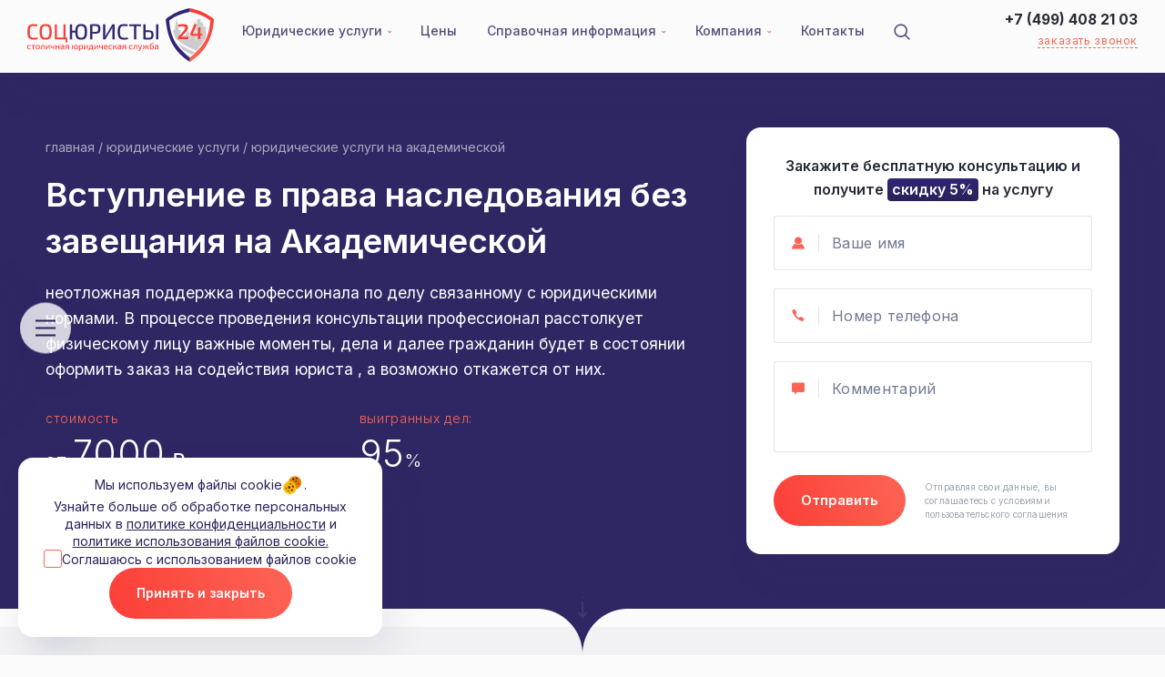

--- FILE ---
content_type: text/html; charset=UTF-8
request_url: https://socuristy.ru/uslugi/yuridicheskie-uslugi-na-akademicheskoy/vstuplenie-v-prava-nasledovaniya-bez-zaveshhaniya-na-akademicheskoj/
body_size: 59390
content:
<!doctype html>
<html lang="ru">
<head>
	<meta http-equiv="Content-Type" content="text/html; charset=UTF-8" />
<meta name="description" content="Выгодные условия и консультация по вопросу вступления в права наследования без завещания на Академической, услуги лучших юристов, скидка 95%" />
<link rel="canonical" href="https://socuristy.ru/uslugi/yuridicheskie-uslugi-na-akademicheskoy/vstuplenie-v-prava-nasledovaniya-bez-zaveshhaniya-na-akademicheskoj/" />
<script data-skip-moving="true">(function(w, d) {var v = w.frameCacheVars = {"CACHE_MODE":"HTMLCACHE","storageBlocks":[],"dynamicBlocks":{"LkGdQn":"00f335845893","XEVOpk":"a761b961ee88"},"AUTO_UPDATE":true,"AUTO_UPDATE_TTL":120,"version":2};var inv = false;if (v.AUTO_UPDATE === false){if (v.AUTO_UPDATE_TTL && v.AUTO_UPDATE_TTL > 0){var lm = Date.parse(d.lastModified);if (!isNaN(lm)){var td = new Date().getTime();if ((lm + v.AUTO_UPDATE_TTL * 1000) >= td){w.frameRequestStart = false;w.preventAutoUpdate = true;return;}inv = true;}}else{w.frameRequestStart = false;w.preventAutoUpdate = true;return;}}var r = w.XMLHttpRequest ? new XMLHttpRequest() : (w.ActiveXObject ? new w.ActiveXObject("Microsoft.XMLHTTP") : null);if (!r) { return; }w.frameRequestStart = true;var m = v.CACHE_MODE; var l = w.location; var x = new Date().getTime();var q = "?bxrand=" + x + (l.search.length > 0 ? "&" + l.search.substring(1) : "");var u = l.protocol + "//" + l.host + l.pathname + q;r.open("GET", u, true);r.setRequestHeader("BX-ACTION-TYPE", "get_dynamic");r.setRequestHeader("X-Bitrix-Composite", "get_dynamic");r.setRequestHeader("BX-CACHE-MODE", m);r.setRequestHeader("BX-CACHE-BLOCKS", v.dynamicBlocks ? JSON.stringify(v.dynamicBlocks) : "");if (inv){r.setRequestHeader("BX-INVALIDATE-CACHE", "Y");}try { r.setRequestHeader("BX-REF", d.referrer || "");} catch(e) {}if (m === "APPCACHE"){r.setRequestHeader("BX-APPCACHE-PARAMS", JSON.stringify(v.PARAMS));r.setRequestHeader("BX-APPCACHE-URL", v.PAGE_URL ? v.PAGE_URL : "");}r.onreadystatechange = function() {if (r.readyState != 4) { return; }var a = r.getResponseHeader("BX-RAND");var b = w.BX && w.BX.frameCache ? w.BX.frameCache : false;if (a != x || !((r.status >= 200 && r.status < 300) || r.status === 304 || r.status === 1223 || r.status === 0)){var f = {error:true, reason:a!=x?"bad_rand":"bad_status", url:u, xhr:r, status:r.status};if (w.BX && w.BX.ready && b){BX.ready(function() {setTimeout(function(){BX.onCustomEvent("onFrameDataRequestFail", [f]);}, 0);});}w.frameRequestFail = f;return;}if (b){b.onFrameDataReceived(r.responseText);if (!w.frameUpdateInvoked){b.update(false);}w.frameUpdateInvoked = true;}else{w.frameDataString = r.responseText;}};r.send();var p = w.performance;if (p && p.addEventListener && p.getEntries && p.setResourceTimingBufferSize){var e = 'resourcetimingbufferfull';var h = function() {if (w.BX && w.BX.frameCache && w.BX.frameCache.frameDataInserted){p.removeEventListener(e, h);}else {p.setResourceTimingBufferSize(p.getEntries().length + 50);}};p.addEventListener(e, h);}})(window, document);</script>
<script data-skip-moving="true">(function(w, d, n) {var cl = "bx-core";var ht = d.documentElement;var htc = ht ? ht.className : undefined;if (htc === undefined || htc.indexOf(cl) !== -1){return;}var ua = n.userAgent;if (/(iPad;)|(iPhone;)/i.test(ua)){cl += " bx-ios";}else if (/Windows/i.test(ua)){cl += ' bx-win';}else if (/Macintosh/i.test(ua)){cl += " bx-mac";}else if (/Linux/i.test(ua) && !/Android/i.test(ua)){cl += " bx-linux";}else if (/Android/i.test(ua)){cl += " bx-android";}cl += (/(ipad|iphone|android|mobile|touch)/i.test(ua) ? " bx-touch" : " bx-no-touch");cl += w.devicePixelRatio && w.devicePixelRatio >= 2? " bx-retina": " bx-no-retina";if (/AppleWebKit/.test(ua)){cl += " bx-chrome";}else if (/Opera/.test(ua)){cl += " bx-opera";}else if (/Firefox/.test(ua)){cl += " bx-firefox";}ht.className = htc ? htc + " " + cl : cl;})(window, document, navigator);</script>


<link href="/bitrix/js/ui/design-tokens/dist/ui.design-tokens.css?173736729226358" type="text/css"  rel="stylesheet" />
<link href="/bitrix/js/ui/fonts/opensans/ui.font.opensans.css?16964109622555" type="text/css"  rel="stylesheet" />
<link href="/bitrix/js/main/popup/dist/main.popup.bundle.css?173736722629852" type="text/css"  rel="stylesheet" />
<link href="/bitrix/cache/css/s1/main/page_8d01b0df5c53f0990ab0ce40a44580a9/page_8d01b0df5c53f0990ab0ce40a44580a9_v1.css?17428181421322" type="text/css"  rel="stylesheet" />
<link href="/bitrix/cache/css/s1/main/template_aa56e76ad540239707059bf27d425db5/template_aa56e76ad540239707059bf27d425db5_v1.css?1748521333146497" type="text/css"  data-template-style="true" rel="stylesheet" />







	<meta charset="UTF-8">
	<title>вступление в права наследования без завещания - юридические услуги на Академической</title>
	
	<meta id="vp" name="viewport" content="width=1500">
	<link rel="icon" href="/local/templates/main/assets/img/favicon.svg" type="image/x-icon">
	<link rel="preload" as="style" href="https://fonts.googleapis.com/css2?family=Inter:wght@100;200;300;400;500;600;700;800;900&family=Roboto:ital,wght@0,100;0,300;0,400;0,500;0,700;0,900;1,100;1,300;1,400;1,500;1,700;1,900&display=swap" onload="this.rel='stylesheet'">
	
	<style>.wrap, .blockAdvMain{opacity: 0;}</style>
	<!-- Yandex.Metrika informer -->
	<a style="position: absolute;z-index: -1; opacity: 0;" href="https://metrika.yandex.ru/stat/?id=46882662&amp;from=informer"
	 target="_blank" rel="nofollow"><img src="https://informer.yandex.ru/informer/46882662/3_1_FFFFFFFF_EFEFEFFF_0_pageviews"
	 style="width:88px; height:31px; border:0;" alt="Яндекс.Метрика" title="Яндекс.Метрика: данные за сегодня (просмотры, визиты и уникальные посетители)" class="ym-advanced-informer" data-cid="46882662" data-lang="ru" /></a>
	<!-- /Yandex.Metrika informer -->

	<!-- Yandex.Metrika counter -->
		<noscript><div><img src="https://mc.yandex.ru/watch/46882662" style="position:absolute; left:-9999px;" alt="" /></div></noscript>
	<!-- /Yandex.Metrika counter -->
<meta name="yandex-verification" content="b6236c53f69b504c" />

</head>
<body>

<div class="wrap" id="wrap">

<header class="header">
  <div class="container">
    <div class="header__container">
      <a class="header__logo" href="/"><svg xmlns="http://www.w3.org/2000/svg" xml:space="preserve" width="224" height="65" version="1.1" style="shape-rendering:geometricPrecision; text-rendering:geometricPrecision; image-rendering:optimizeQuality; fill-rule:evenodd; clip-rule:evenodd"
viewBox="0 0 1081 311.8"
 xmlns:xlink="http://www.w3.org/1999/xlink">
 <defs>
  <style type="text/css">
   <![CDATA[
    .fil4 {fill:#ffffff}
   .fil0 {fill:#CCCCCC}
   .fil2 {fill:#ffffff;fill-rule:nonzero}
   .startFixed .header__logo .fil4, .wrap:not(.transparentHeader) .header__logo .fil4,
   .startFixed .header__logo .fil2, .wrap:not(.transparentHeader) .header__logo .fil2{fill: #302676;}
   .fil1 {fill:#FC3E37;fill-rule:nonzero}
   .fil5 {fill:white;fill-rule:nonzero}
   .fil3 {fill:url(#id0)}
   ]]>
  </style>
  <linearGradient id="id0" gradientUnits="userSpaceOnUse" x1="980.17" y1="275.82" x2="1095.06" y2="113.73">
   <stop offset="0" style="stop-opacity:1; stop-color:#FD6454"/>
   <stop offset="1" style="stop-opacity:1; stop-color:#FB3D37"/>
  </linearGradient>
 </defs>
 <g id="Слой_x0020_1">
  <metadata id="CorelCorpID_0Corel-Layer"/>
  <g id="logo.eps">
   <path class="fil0" d="M875.65 204.64c30.73,21.75 63.21,38.63 94.71,50.25 -5.25,4.9 -10.75,9.68 -16.51,14.34 -16.7,-7.35 -34.19,-16.3 -52.38,-26.97 -9.59,-11.99 -18.17,-24.55 -25.82,-37.62zm-30.78 -69.5c-0.06,-0.86 -0.12,-1.73 -0.2,-2.59 -0.32,-3.48 0.71,-3.91 0.65,-7.28l1.08 4.68c3.44,-0.82 5.23,-5.01 5.27,-8.23 0.02,-1.14 -0.19,-1.4 0.76,-3.07 1.44,1.81 2.31,8.32 2.75,10.44 1.4,-7.03 0.23,-19.03 0.34,-26.94l1.29 -1.19 1.18 0.53 0.27 -2.84c0.71,-4.2 1.36,2.82 1.59,-14.62 1.75,-0.85 -1.27,-0.81 0.49,0.25 1.55,0.94 -0.99,1.25 0.59,0.35 0.65,-4.49 1.54,-6.16 2.97,-7.55 0.63,-0.62 -0.13,-4.32 0.25,-5.74l0.77 -5.17c1.04,-4.12 0.25,-9.38 1.4,-13.19 0.14,3.57 0.15,7.61 0.5,11.08 0.11,1.06 0.21,1.36 0.36,2.22 0.32,1.92 0.26,-0.39 0.2,2.34 -0.02,1 -0.3,1.88 0.47,3.03l0.59 0.61c0.06,0.06 0.23,0.17 0.32,0.28 -3.14,3.28 -0.24,4.96 0.32,5.84 0.78,1.24 1.43,5.37 1.78,7.29l0.78 -2.52c0.32,3.35 -0.01,8.19 0.28,11.22 0.29,3.03 1.11,1.76 1.69,3.74 0.65,2.21 -0.46,2.6 0.73,4.67 2.11,-1.21 0.18,0.41 0.9,-1.89 0.95,-2.99 -1.51,-1.4 1.39,-2.23l0.02 30.05c1.54,-2.01 1.13,-7.04 2.13,-9.55 1.18,0.33 1.82,0.79 1.79,2.08 -0.05,1.91 -0.37,5.99 2.52,7.97 1.34,0.93 0.03,0.19 1.78,0.95 0.08,-1.79 0.46,-3.6 0.99,-4.76 2.59,4.59 1.38,10.26 1.35,15.56 -0.04,5.99 -0.21,12.16 -0.08,18.13l5.39 0c-0.01,-1.72 -0.5,-3.3 -0.07,-4.94 0.08,-0.29 0.19,-0.51 0.29,-0.8 0.02,-0.06 0.45,-1.26 0.49,-1.36l1.11 -2.21 1.24 2.67c0.06,0.14 0.14,0.3 0.2,0.44l0.4 0.81c0.61,1.53 0.09,2.29 0.05,4.28 2.76,0.65 0.61,0.86 4.13,1.06l17.09 -0.02c0.2,-2.01 -0.18,-1.99 0.72,-3.32 2.11,-3.09 2.65,-1.83 2.6,-6.26 -0.02,-1.43 -0.15,-3.09 0.82,-4.23 1.2,0.67 1.23,2.83 1.89,3.54 0.08,-2.97 -0.37,-6.86 1.75,-9.36 1.75,0.51 0.14,-0.19 1.12,1.13 1.47,1.99 -1.48,0.28 1.31,1.81l1.01 -2.94 0.8 2.85 0.75 -3.07c0.05,-1.01 -0.04,-2.49 -0.04,-3.56l4.34 -0.25 0.11 6.6 1.76 -3.75c0.81,-1.06 -0.34,-0.11 0.85,-0.78 0.01,4.22 0.76,5.43 0.73,9.56 -0.06,8.74 1.18,6.05 1.23,9.66l6.37 0.12 0.11 19.46c2.42,-3.96 4.92,-19.12 6.22,-24.94 2.04,-9.19 4.11,-16.35 7.12,-24.38 4.82,-12.88 2.42,-14.5 2.98,-27.78 0.17,-3.72 3.24,-8.36 4.72,-11.17 1.47,-2.78 3.75,-8.34 5.75,-9.76l2.4 0.96c-0.36,17.16 -0.55,39.17 0.1,55.08 0.43,10.66 -1.16,49.2 0.4,54.55 4.89,2.26 3.15,-8.84 3.15,-12.1 -0.01,-21.53 2.33,-101.06 5.93,-112.03 5.27,-1.72 12.32,-1.47 18.43,-1.3l0.14 19.15c2.88,0.33 6.66,-0.27 9.18,0.58 1.29,0.44 4.5,3.11 5.77,3.83l0.05 19.9c2.92,0.29 5.63,0.46 8.37,0.6 11.26,0.58 8.6,-3.17 8.58,38.99 0,3 -0.14,11.44 -0.15,19.59 -13.41,28.91 -31.43,55.6 -54.98,79.65 -39.09,-13.69 -80.08,-35.91 -117.32,-65.84 -6.84,-14.36 -12.69,-29.27 -17.65,-44.67zm94.18 146.57c-4.69,-4.15 -9.2,-8.39 -13.55,-12.71 5.97,3.02 11.87,5.86 17.67,8.51 -1.22,0.91 -2.44,1.81 -3.68,2.7l-0.44 1.5z"/>
   <path class="fil1" d="M35.13 92.63c3.77,0 7,0.08 9.69,0.25 2.68,0.17 5.15,0.44 7.42,0.82 2.27,0.38 4.61,0.9 7.05,1.57l-1.26 9.44c-2.52,-0.25 -4.87,-0.44 -7.05,-0.57 -2.18,-0.12 -4.51,-0.23 -6.98,-0.31 -2.48,-0.08 -5.44,-0.13 -8.87,-0.13 -5.37,0 -9.61,1.05 -12.72,3.15 -3.1,2.1 -5.3,5.6 -6.6,10.51 -1.3,4.91 -1.95,11.64 -1.95,20.2 0,8.55 0.65,15.29 1.95,20.19 1.3,4.91 3.5,8.41 6.6,10.51 3.11,2.1 7.35,3.15 12.72,3.15 5.45,0 10.04,-0.11 13.78,-0.32 3.73,-0.21 7.36,-0.56 10.88,-1.07l1.26 9.44c-3.69,1.09 -7.49,1.87 -11.39,2.33 -3.9,0.46 -8.75,0.69 -14.53,0.69 -8.39,0 -15.13,-1.45 -20.2,-4.34 -5.08,-2.89 -8.75,-7.61 -11.01,-14.16 -2.27,-6.54 -3.4,-15.35 -3.4,-26.42 0,-11.08 1.13,-19.89 3.4,-26.43 2.26,-6.55 5.93,-11.26 11.01,-14.16 5.07,-2.89 11.81,-4.34 20.2,-4.34zm71.1 -0.13c6.37,0 11.8,0.76 16.29,2.27 4.49,1.51 8.08,3.99 10.76,7.42 2.69,3.44 4.64,8.06 5.85,13.85 1.22,5.78 1.83,12.96 1.83,21.52 0,8.47 -0.61,15.62 -1.83,21.45 -1.21,5.83 -3.16,10.47 -5.85,13.91 -2.68,3.44 -6.27,5.91 -10.76,7.42 -4.49,1.51 -9.92,2.27 -16.29,2.27 -6.38,0 -11.81,-0.76 -16.3,-2.27 -4.49,-1.51 -8.1,-3.98 -10.82,-7.42 -2.73,-3.44 -4.72,-8.08 -5.98,-13.91 -1.26,-5.83 -1.89,-12.98 -1.89,-21.45 0,-8.56 0.63,-15.74 1.89,-21.52 1.26,-5.79 3.25,-10.41 5.98,-13.85 2.72,-3.43 6.33,-5.91 10.82,-7.42 4.49,-1.51 9.92,-2.27 16.3,-2.27zm0 10.95c-5.46,0 -9.78,1.05 -12.96,3.15 -3.19,2.1 -5.44,5.6 -6.74,10.51 -1.3,4.9 -1.95,11.72 -1.95,20.45 0,8.64 0.65,15.43 1.95,20.38 1.3,4.95 3.55,8.47 6.74,10.57 3.18,2.1 7.5,3.15 12.96,3.15 5.45,0 9.75,-1.05 12.89,-3.15 3.15,-2.1 5.4,-5.62 6.74,-10.57 1.34,-4.95 2.01,-11.74 2.01,-20.38 0,-8.73 -0.67,-15.55 -2.01,-20.45 -1.34,-4.91 -3.59,-8.41 -6.74,-10.51 -3.14,-2.1 -7.44,-3.15 -12.89,-3.15zm52.85 77.52l0 -86.83 12.59 0 0 86.83 -12.59 0zm11.58 0l0 -9.94 61.54 0 0 9.94 -61.54 0zm38.38 0l0 -86.83 12.59 0 0 86.83 -12.59 0zm14.35 19l-1.26 -19.88 10.07 0 0 19.88 -8.81 0z"/>
   <path class="fil2" d="M311.23 92.5c6.54,0 12.01,0.76 16.42,2.27 4.4,1.51 7.97,3.99 10.7,7.42 2.72,3.44 4.71,8.06 5.97,13.85 1.26,5.78 1.89,12.96 1.89,21.52 0,8.47 -0.63,15.62 -1.89,21.45 -1.26,5.83 -3.25,10.47 -5.97,13.91 -2.73,3.44 -6.3,5.91 -10.7,7.42 -4.41,1.51 -9.88,2.27 -16.42,2.27 -6.13,0 -11.29,-0.76 -15.48,-2.27 -4.2,-1.51 -7.57,-3.98 -10.13,-7.42 -2.56,-3.44 -4.43,-8.08 -5.6,-13.91 -1.18,-5.83 -1.76,-12.98 -1.76,-21.45 0,-8.56 0.58,-15.74 1.76,-21.52 1.17,-5.79 3.04,-10.41 5.6,-13.85 2.56,-3.43 5.93,-5.91 10.13,-7.42 4.19,-1.51 9.35,-2.27 15.48,-2.27zm-51.98 1.64l0 86.83 -12.58 0 0 -86.83 12.58 0zm24.67 36.87l0 9.82 -25.67 0 0 -9.82 25.67 0zm27.31 -27.56c-5.21,0 -9.3,1.05 -12.27,3.15 -2.98,2.1 -5.1,5.6 -6.36,10.51 -1.26,4.9 -1.89,11.72 -1.89,20.45 0,8.64 0.63,15.43 1.89,20.38 1.26,4.95 3.38,8.47 6.36,10.57 2.97,2.1 7.06,3.15 12.27,3.15 5.45,0 9.77,-1.05 12.96,-3.15 3.19,-2.1 5.45,-5.62 6.79,-10.57 1.35,-4.95 2.02,-11.74 2.02,-20.38 0,-8.73 -0.67,-15.55 -2.02,-20.45 -1.34,-4.91 -3.6,-8.41 -6.79,-10.51 -3.19,-2.1 -7.51,-3.15 -12.96,-3.15zm83.68 -10.44c7.22,0 12.88,0.8 16.99,2.39 4.11,1.59 7.07,4.36 8.87,8.3 1.81,3.95 2.71,9.53 2.71,16.74 0,7.13 -0.86,12.69 -2.58,16.68 -1.72,3.98 -4.58,6.75 -8.56,8.3 -3.99,1.55 -9.33,2.33 -16.04,2.33 -3.61,0 -7.07,-0.09 -10.39,-0.25 -3.31,-0.17 -6.35,-0.42 -9.12,-0.76 -2.77,-0.33 -5.14,-0.69 -7.11,-1.07 -1.97,-0.38 -3.34,-0.73 -4.09,-1.07l0.38 -7.3c4.53,0 9.25,0 14.15,0 4.91,0 9.76,0 14.54,0 4.03,-0.08 7.22,-0.58 9.56,-1.51 2.35,-0.92 4.03,-2.6 5.04,-5.03 1,-2.43 1.51,-5.87 1.51,-10.32 0,-4.53 -0.51,-8.01 -1.51,-10.44 -1.01,-2.44 -2.69,-4.13 -5.04,-5.1 -2.34,-0.97 -5.53,-1.45 -9.56,-1.45 -7.05,0 -13.11,0.04 -18.19,0.13 -5.07,0.08 -8.53,0.21 -10.38,0.38l-1.76 -9.82c3.27,-0.33 6.32,-0.59 9.12,-0.76 2.81,-0.16 5.9,-0.27 9.25,-0.31 3.36,-0.04 7.43,-0.06 12.21,-0.06zm-17.99 1.13l0 86.83 -12.59 0 0 -86.83 12.59 0zm128.74 0l0 86.83 -12.09 0 0 -61.16c0,-1.68 0.04,-3.37 0.13,-5.1 0.08,-1.72 0.25,-3.41 0.5,-5.09l-0.63 0c-0.59,1.68 -1.3,3.36 -2.13,5.03 -0.85,1.68 -1.68,3.27 -2.52,4.78l-36.87 61.54 -12.72 0 0 -86.83 12.21 0 0 60.4c0,1.77 -0.08,3.55 -0.25,5.35 -0.17,1.81 -0.34,3.59 -0.51,5.35l0.51 0c0.67,-1.68 1.45,-3.35 2.33,-5.03 0.88,-1.68 1.78,-3.27 2.7,-4.79l36.5 -61.28 12.84 0zm52.47 -1.51c3.78,0 7.01,0.08 9.69,0.25 2.68,0.17 5.16,0.44 7.42,0.82 2.27,0.38 4.62,0.9 7.05,1.57l-1.26 9.44c-2.51,-0.25 -4.86,-0.44 -7.04,-0.57 -2.18,-0.12 -4.51,-0.23 -6.99,-0.31 -2.47,-0.08 -5.43,-0.13 -8.87,-0.13 -5.37,0 -9.61,1.05 -12.71,3.15 -3.11,2.1 -5.31,5.6 -6.61,10.51 -1.3,4.91 -1.95,11.64 -1.95,20.2 0,8.55 0.65,15.29 1.95,20.19 1.3,4.91 3.5,8.41 6.61,10.51 3.1,2.1 7.34,3.15 12.71,3.15 5.45,0 10.05,-0.11 13.78,-0.32 3.73,-0.21 7.36,-0.56 10.88,-1.07l1.26 9.44c-3.69,1.09 -7.48,1.87 -11.38,2.33 -3.91,0.46 -8.75,0.69 -14.54,0.69 -8.39,0 -15.12,-1.45 -20.2,-4.34 -5.08,-2.89 -8.75,-7.61 -11.01,-14.16 -2.26,-6.54 -3.4,-15.35 -3.4,-26.42 0,-11.08 1.14,-19.89 3.4,-26.43 2.26,-6.55 5.93,-11.26 11.01,-14.16 5.08,-2.89 11.81,-4.34 20.2,-4.34zm73.24 1.51l0 86.83 -12.58 0 0 -86.83 12.58 0zm27.69 0l0 10.82 -67.83 0 0 -10.82 67.83 0zm43.41 34.48c7.3,0 13.07,0.86 17.31,2.58 4.23,1.72 7.25,4.53 9.06,8.43 1.8,3.9 2.7,9.21 2.7,15.92 0,6.96 -0.92,12.36 -2.77,16.17 -1.84,3.82 -4.74,6.48 -8.68,7.99 -3.95,1.51 -9.19,2.27 -15.73,2.27 -4.87,0 -9.06,-0.02 -12.59,-0.07 -3.52,-0.04 -6.75,-0.14 -9.69,-0.31 -2.93,-0.17 -5.99,-0.38 -9.18,-0.63l1.63 -9.94c1.94,0.08 5.35,0.17 10.26,0.25 4.91,0.09 10.8,0.13 17.68,0.13 4.37,0 7.72,-0.42 10.07,-1.26 2.35,-0.84 3.98,-2.43 4.91,-4.78 0.92,-2.35 1.38,-5.71 1.38,-10.07 0,-4.11 -0.42,-7.38 -1.26,-9.82 -0.84,-2.43 -2.43,-4.19 -4.78,-5.28 -2.35,-1.09 -5.79,-1.64 -10.32,-1.64l-28.06 0 0 -9.94 28.06 0zm-17.36 -34.48l0 86.83 -12.59 0 0 -86.83 12.59 0zm73.99 0l0 86.83 -12.46 0 0 -86.83 12.46 0z"/>
   <path class="fil1" d="M11.76 213.28c0.77,0 1.62,0.04 2.56,0.1 0.93,0.07 1.88,0.19 2.85,0.35 0.97,0.17 1.87,0.42 2.7,0.76l-0.6 3.1c-1.17,-0.1 -2.36,-0.18 -3.58,-0.23 -1.21,-0.05 -2.26,-0.07 -3.13,-0.07 -1.83,0 -3.3,0.26 -4.4,0.77 -1.1,0.52 -1.89,1.41 -2.38,2.68 -0.48,1.27 -0.73,3.04 -0.73,5.31 0,2.27 0.25,4.05 0.73,5.36 0.49,1.3 1.28,2.2 2.38,2.7 1.1,0.5 2.57,0.75 4.4,0.75 0.5,0 1.17,-0.02 1.98,-0.05 0.82,-0.03 1.7,-0.08 2.63,-0.15 0.93,-0.07 1.82,-0.17 2.65,-0.3l0.45 3.2c-1.2,0.47 -2.55,0.81 -4.05,1.03 -1.5,0.22 -3,0.33 -4.51,0.33 -2.83,0 -5.11,-0.42 -6.83,-1.26 -1.72,-0.83 -2.96,-2.18 -3.73,-4.05 -0.77,-1.87 -1.15,-4.39 -1.15,-7.56 0,-3.14 0.38,-5.64 1.15,-7.51 0.77,-1.87 2.01,-3.21 3.73,-4.03 1.72,-0.82 4.01,-1.23 6.88,-1.23zm25.18 0.6l0 24.43 -4.85 0 0 -24.43 4.85 0zm8.71 0l0 3.91 -22.27 0 0 -3.91 22.27 0zm15.27 -0.6c2.87,0 5.16,0.42 6.86,1.25 1.7,0.84 2.94,2.2 3.7,4.09 0.77,1.88 1.16,4.38 1.16,7.48 0,3.14 -0.39,5.65 -1.16,7.54 -0.76,1.88 -2,3.24 -3.7,4.07 -1.7,0.84 -3.99,1.26 -6.86,1.26 -2.87,0 -5.16,-0.42 -6.88,-1.26 -1.72,-0.83 -2.96,-2.19 -3.73,-4.07 -0.77,-1.89 -1.15,-4.4 -1.15,-7.54 0,-3.1 0.38,-5.6 1.15,-7.48 0.77,-1.89 2.01,-3.25 3.73,-4.09 1.72,-0.83 4.01,-1.25 6.88,-1.25zm0 3.91c-1.67,0 -2.99,0.27 -3.98,0.8 -0.98,0.53 -1.68,1.44 -2.1,2.73 -0.42,1.28 -0.63,3.08 -0.63,5.38 0,2.3 0.21,4.11 0.63,5.41 0.42,1.3 1.12,2.21 2.1,2.72 0.99,0.52 2.31,0.78 3.98,0.78 1.67,0 2.99,-0.26 3.96,-0.78 0.96,-0.51 1.65,-1.42 2.05,-2.72 0.4,-1.3 0.6,-3.11 0.6,-5.41 0,-2.3 -0.2,-4.1 -0.6,-5.38 -0.4,-1.29 -1.09,-2.2 -2.05,-2.73 -0.97,-0.53 -2.29,-0.8 -3.96,-0.8zm37.9 -3.31l0 3.66 -9.11 0c-1,0 -1.73,0.22 -2.18,0.65 -0.45,0.43 -0.74,1.2 -0.88,2.3 -0.16,1.44 -0.35,2.91 -0.57,4.43 -0.22,1.52 -0.45,2.97 -0.7,4.36 -0.25,1.38 -0.58,2.63 -0.98,3.73 -0.4,1.27 -0.97,2.32 -1.73,3.15 -0.75,0.84 -1.66,1.45 -2.72,1.83 -1.07,0.38 -2.29,0.58 -3.66,0.58l-0.5 -3.66c0.87,-0.23 1.58,-0.48 2.13,-0.75 0.55,-0.27 0.98,-0.61 1.3,-1.03 0.32,-0.41 0.59,-0.92 0.83,-1.52 0.3,-0.74 0.55,-1.61 0.77,-2.61 0.22,-1 0.4,-2.04 0.55,-3.12 0.15,-1.09 0.29,-2.18 0.4,-3.26 0.12,-1.08 0.23,-2.08 0.33,-2.98 0.23,-1.87 0.85,-3.29 1.85,-4.28 1,-0.98 2.52,-1.48 4.56,-1.48l10.31 0zm0.65 0l0 24.43 -4.86 0 0 -24.43 4.86 0zm29.59 0l0 24.43 -4.36 0 0 -15.56c0,-0.57 0.02,-1.12 0.05,-1.66 0.03,-0.53 0.08,-1.12 0.15,-1.75l-0.15 0c-0.2,0.5 -0.46,1.03 -0.78,1.58 -0.31,0.55 -0.62,1.03 -0.92,1.43l-11.87 15.96 -4.05 0 0 -24.43 4.35 0 0 15.62c0,0.54 -0.01,1.07 -0.02,1.61 -0.02,0.53 -0.06,1.11 -0.13,1.75l0.1 0c0.27,-0.54 0.55,-1.06 0.85,-1.58 0.31,-0.52 0.61,-0.96 0.91,-1.33l11.86 -16.07 4.01 0zm11.26 0l0 9.12c0,1.13 0.25,1.93 0.75,2.4 0.5,0.47 1.32,0.7 2.45,0.7 1.34,0 2.64,-0.13 3.91,-0.38 1.26,-0.24 2.7,-0.72 4.3,-1.42l0.45 3.55c-1.73,0.74 -3.53,1.28 -5.4,1.63 -1.87,0.35 -3.51,0.52 -4.91,0.52 -2.1,0 -3.68,-0.45 -4.73,-1.35 -1.05,-0.9 -1.58,-2.27 -1.58,-4.1l0 -10.67 4.76 0zm15.72 0l0 24.43 -4.86 0 0 -24.43 4.86 0zm12.41 0l0 24.43 -4.75 0 0 -24.43 4.75 0zm12.67 9.67l0 3.6 -12.97 0 0 -3.6 12.97 0zm4.3 -9.67l0 24.43 -4.75 0 0 -24.43 4.75 0zm19.43 -0.6c1.87,0 3.43,0.25 4.7,0.73 1.27,0.48 2.23,1.31 2.88,2.48 0.65,1.17 0.98,2.77 0.98,4.8l0 17.02 -3.81 0 -0.75 -5.3 -0.25 -0.6 0 -11.12c-0.03,-1.43 -0.37,-2.47 -1.02,-3.1 -0.66,-0.63 -1.91,-0.95 -3.78,-0.95 -1.31,0 -2.92,0.07 -4.83,0.2 -1.92,0.13 -3.82,0.27 -5.69,0.4l-0.45 -3.45c1.14,-0.2 2.41,-0.39 3.81,-0.56 1.4,-0.16 2.82,-0.3 4.25,-0.4 1.44,-0.1 2.76,-0.15 3.96,-0.15zm6.36 9.97l-0.06 3.4 -11.46 0.05c-1.14,0.04 -1.94,0.33 -2.4,0.88 -0.47,0.55 -0.7,1.31 -0.7,2.28l0 1.5c0,1.2 0.3,2.07 0.9,2.62 0.6,0.55 1.52,0.83 2.75,0.83 0.94,0 1.98,-0.17 3.13,-0.53 1.15,-0.35 2.31,-0.88 3.48,-1.6 1.17,-0.71 2.22,-1.62 3.15,-2.73l0 3.16c-0.3,0.46 -0.78,1.02 -1.45,1.68 -0.67,0.65 -1.47,1.27 -2.43,1.87 -0.95,0.6 -2.01,1.1 -3.18,1.5 -1.16,0.41 -2.43,0.61 -3.8,0.61 -1.47,0 -2.76,-0.26 -3.88,-0.78 -1.12,-0.52 -1.99,-1.29 -2.6,-2.3 -0.62,-1.02 -0.93,-2.27 -0.93,-3.73l0 -2.66c0,-1.9 0.61,-3.38 1.83,-4.45 1.22,-1.07 2.91,-1.6 5.08,-1.6l12.57 0zm18.47 -9.67c1.87,0 3.42,0.01 4.65,0.03 1.24,0.02 2.34,0.05 3.31,0.1 0.96,0.05 1.96,0.12 3,0.22l-0.6 3.61c-0.33,-0.07 -1.43,-0.12 -3.28,-0.15 -1.85,-0.03 -4.18,-0.05 -6.98,-0.05 -1.94,0 -3.22,0.32 -3.83,0.98 -0.62,0.65 -0.93,1.71 -0.93,3.17 0,1.61 0.33,2.75 0.98,3.43 0.65,0.69 1.96,1.03 3.93,1.03l10.16 0 0.1 3.4c-0.4,0 -1.04,0.01 -1.9,0.03 -0.87,0.02 -2.01,0.02 -3.41,0.02 -1.4,0 -3.1,0 -5.1,0 -1.14,0 -2.04,0.2 -2.71,0.6 -0.66,0.4 -1.11,1.01 -1.35,1.81l-1.8 6.5 -5.01 0 2.2 -7.36c0.24,-0.69 0.62,-1.26 1.13,-1.7 0.52,-0.43 1.1,-0.75 1.75,-0.95 0.66,-0.2 1.28,-0.33 1.88,-0.4l0 -0.2c-1.33,-0.23 -2.41,-0.64 -3.23,-1.23 -0.81,-0.58 -1.41,-1.34 -1.77,-2.27 -0.37,-0.94 -0.55,-2.04 -0.55,-3.31 0,-1.2 0.14,-2.26 0.42,-3.17 0.28,-0.92 0.79,-1.69 1.5,-2.31 0.72,-0.62 1.69,-1.08 2.91,-1.37 1.21,-0.31 2.72,-0.46 4.53,-0.46zm10.96 0.35l0 24.38 -4.7 0 0 -24.38 4.7 0zm40.65 -0.65c2.17,0 4,0.2 5.48,0.6 1.49,0.4 2.69,1.09 3.61,2.06 0.91,0.97 1.59,2.28 2.02,3.93 0.44,1.65 0.65,3.73 0.65,6.23 0,3.24 -0.38,5.78 -1.15,7.63 -0.77,1.86 -2,3.16 -3.7,3.91 -1.7,0.75 -4.01,1.13 -6.91,1.13 -2.74,0 -4.92,-0.38 -6.56,-1.13 -1.63,-0.75 -2.81,-2.05 -3.53,-3.91 -0.72,-1.85 -1.07,-4.39 -1.07,-7.63 0,-2.5 0.2,-4.58 0.6,-6.23 0.4,-1.65 1.03,-2.96 1.9,-3.93 0.87,-0.97 2.02,-1.66 3.45,-2.06 1.44,-0.4 3.17,-0.6 5.21,-0.6zm-17.07 0.6l0 24.43 -4.81 0 0 -24.43 4.81 0zm8.06 10.02l0 3.65 -8.41 0 0 -3.65 8.41 0zm8.96 -6.66c-1.64,0 -2.93,0.27 -3.88,0.8 -0.95,0.54 -1.62,1.43 -2,2.7 -0.39,1.27 -0.58,3.02 -0.58,5.26 0,2.24 0.19,4 0.58,5.28 0.38,1.29 1.05,2.19 2,2.7 0.95,0.52 2.24,0.78 3.88,0.78 1.7,0 3.05,-0.26 4.05,-0.78 1.01,-0.51 1.71,-1.41 2.13,-2.7 0.42,-1.28 0.63,-3.04 0.63,-5.28 0,-2.24 -0.21,-3.99 -0.63,-5.26 -0.42,-1.27 -1.12,-2.16 -2.13,-2.7 -1,-0.53 -2.35,-0.8 -4.05,-0.8zm32.64 -3.96c3.04,0 5.21,1.11 6.51,3.31 1.3,2.2 1.95,5.42 1.95,9.66 0,3.17 -0.34,5.68 -1,7.53 -0.67,1.86 -1.69,3.17 -3.06,3.96 -1.36,0.78 -3.08,1.18 -5.15,1.18 -1.64,0 -3.24,-0.23 -4.81,-0.68 -1.57,-0.45 -3.05,-1.14 -4.45,-2.08l0.3 -2.7c1.46,0.43 2.76,0.78 3.9,1.05 1.14,0.27 2.35,0.4 3.66,0.4 1.37,0 2.46,-0.23 3.27,-0.7 0.82,-0.47 1.41,-1.34 1.78,-2.6 0.37,-1.27 0.55,-3.06 0.55,-5.36 0,-2.27 -0.16,-4.05 -0.5,-5.33 -0.33,-1.29 -0.86,-2.2 -1.6,-2.75 -0.73,-0.55 -1.73,-0.83 -3,-0.83 -1.27,0 -2.52,0.29 -3.76,0.88 -1.23,0.58 -2.65,1.49 -4.25,2.72l-0.55 -3c0.83,-0.94 1.81,-1.75 2.92,-2.45 1.12,-0.7 2.32,-1.25 3.58,-1.63 1.27,-0.38 2.51,-0.58 3.71,-0.58zm-10.41 0.6l0.55 4.96 0.35 0.65 0 15.72 -0.25 0.6c0.1,0.94 0.17,1.85 0.22,2.76 0.05,0.9 0.06,1.85 0.03,2.85l0 6.86 -4.81 0 0 -34.4 3.91 0zm47.35 0l0 24.43 -4.35 0 0 -15.56c0,-0.57 0.02,-1.12 0.05,-1.66 0.03,-0.53 0.08,-1.12 0.15,-1.75l-0.15 0c-0.2,0.5 -0.46,1.03 -0.78,1.58 -0.31,0.55 -0.62,1.03 -0.92,1.43l-11.87 15.96 -4.05 0 0 -24.43 4.35 0 0 15.62c0,0.54 -0.01,1.07 -0.02,1.61 -0.02,0.53 -0.06,1.11 -0.13,1.75l0.1 0c0.27,-0.54 0.55,-1.06 0.85,-1.58 0.3,-0.52 0.6,-0.96 0.9,-1.33l11.87 -16.07 4 0zm27.84 0l0 3.61 -8.91 0c-1.81,0 -2.79,0.95 -2.96,2.85 -0.2,2.47 -0.52,4.75 -0.97,6.84 -0.45,2.08 -1.07,4.04 -1.86,5.85 -0.78,1.82 -1.84,3.58 -3.17,5.28l-3.96 0c1.3,-1.96 2.32,-3.97 3.05,-6.03 0.74,-2.05 1.32,-4.14 1.73,-6.28 0.42,-2.14 0.69,-4.29 0.83,-6.46 0.17,-1.9 0.76,-3.32 1.8,-4.25 1.04,-0.94 2.54,-1.41 4.5,-1.41l9.92 0zm-19.03 24.18l-0.45 7.41 -3.15 0 0 -7.41 3.6 0zm23.08 -3.45l0 3.7 -26.68 0 0 -3.7 26.68 0zm0 3.45l0 7.41 -3.2 0 -0.45 -7.41 3.65 0zm-3.45 -24.18l0 24.43 -4.61 0 0 -24.43 4.61 0zm30.94 0l0 24.43 -4.36 0 0 -15.56c0,-0.57 0.02,-1.12 0.05,-1.66 0.03,-0.53 0.08,-1.12 0.15,-1.75l-0.15 0c-0.2,0.5 -0.46,1.03 -0.78,1.58 -0.31,0.55 -0.62,1.03 -0.92,1.43l-11.87 15.96 -4.05 0 0 -24.43 4.35 0 0 15.62c0,0.54 -0.01,1.07 -0.02,1.61 -0.02,0.53 -0.06,1.11 -0.13,1.75l0.1 0c0.27,-0.54 0.56,-1.06 0.85,-1.58 0.3,-0.52 0.61,-0.96 0.91,-1.33l11.86 -16.07 4.01 0zm11.26 0l0 9.12c0,1.13 0.25,1.93 0.75,2.4 0.5,0.47 1.32,0.7 2.45,0.7 1.34,0 2.64,-0.13 3.91,-0.38 1.27,-0.24 2.7,-0.72 4.3,-1.42l0.45 3.55c-1.73,0.74 -3.53,1.28 -5.4,1.63 -1.87,0.35 -3.51,0.52 -4.91,0.52 -2.1,0 -3.68,-0.45 -4.73,-1.35 -1.05,-0.9 -1.58,-2.27 -1.58,-4.1l0 -10.67 4.76 0zm15.72 0l0 24.43 -4.86 0 0 -24.43 4.86 0zm17.97 -0.6c3.77,0 6.5,0.68 8.19,2.03 1.68,1.35 2.54,3.35 2.57,5.98 0,2.21 -0.48,3.91 -1.45,5.11 -0.96,1.2 -2.55,1.8 -4.76,1.8l-14.16 0 0 -3.45 12.92 0c1.06,0 1.77,-0.35 2.12,-1.05 0.35,-0.7 0.51,-1.5 0.48,-2.41 0,-1.5 -0.43,-2.57 -1.28,-3.2 -0.85,-0.63 -2.33,-0.95 -4.43,-0.95 -1.7,0 -3.04,0.25 -4.01,0.75 -0.96,0.5 -1.64,1.37 -2.05,2.6 -0.4,1.24 -0.6,2.97 -0.6,5.21 0,2.5 0.25,4.41 0.75,5.73 0.51,1.32 1.3,2.23 2.38,2.73 1.09,0.5 2.53,0.75 4.33,0.75 1.3,0 2.75,-0.06 4.33,-0.17 1.59,-0.12 3.03,-0.26 4.33,-0.43l0.45 3.15c-0.77,0.34 -1.73,0.61 -2.88,0.83 -1.15,0.22 -2.33,0.38 -3.52,0.48 -1.2,0.1 -2.31,0.15 -3.31,0.15 -2.84,0 -5.13,-0.44 -6.88,-1.31 -1.75,-0.86 -3.02,-2.24 -3.81,-4.12 -0.78,-1.89 -1.17,-4.37 -1.17,-7.44 0,-3.2 0.4,-5.74 1.2,-7.61 0.8,-1.87 2.04,-3.2 3.7,-3.98 1.67,-0.78 3.85,-1.18 6.56,-1.18zm27.58 0c0.77,0 1.62,0.04 2.56,0.1 0.93,0.07 1.88,0.19 2.85,0.35 0.97,0.17 1.87,0.42 2.7,0.76l-0.6 3.1c-1.17,-0.1 -2.36,-0.18 -3.58,-0.23 -1.21,-0.05 -2.26,-0.07 -3.13,-0.07 -1.83,0 -3.3,0.26 -4.4,0.77 -1.1,0.52 -1.89,1.41 -2.38,2.68 -0.48,1.27 -0.73,3.04 -0.73,5.31 0,2.27 0.25,4.05 0.73,5.36 0.49,1.3 1.28,2.2 2.38,2.7 1.1,0.5 2.57,0.75 4.4,0.75 0.5,0 1.17,-0.02 1.98,-0.05 0.82,-0.03 1.7,-0.08 2.63,-0.15 0.93,-0.07 1.82,-0.17 2.65,-0.3l0.45 3.2c-1.2,0.47 -2.55,0.81 -4.05,1.03 -1.5,0.22 -3.01,0.33 -4.51,0.33 -2.83,0 -5.11,-0.42 -6.83,-1.26 -1.72,-0.83 -2.96,-2.18 -3.73,-4.05 -0.76,-1.87 -1.15,-4.39 -1.15,-7.56 0,-3.14 0.39,-5.64 1.15,-7.51 0.77,-1.87 2.01,-3.21 3.73,-4.03 1.72,-0.82 4.01,-1.23 6.88,-1.23zm35.2 0.6c-0.57,1.51 -1.09,2.86 -1.56,4.06 -0.46,1.2 -0.93,2.25 -1.4,3.15 -0.46,0.9 -0.99,1.66 -1.58,2.26 -0.58,0.6 -1.25,1.08 -2,1.45 -0.75,0.36 -1.66,0.6 -2.73,0.7l0 0.2c1.14,0.1 2.1,0.32 2.88,0.65 0.79,0.33 1.49,0.82 2.1,1.45 0.63,0.64 1.18,1.43 1.68,2.38 0.5,0.95 1.02,2.1 1.56,3.46 0.53,1.34 1.11,2.91 1.75,4.67l-5.06 0c-0.6,-1.63 -1.14,-3.06 -1.62,-4.27 -0.49,-1.22 -0.97,-2.26 -1.43,-3.11 -0.47,-0.85 -0.97,-1.53 -1.5,-2.05 -0.54,-0.52 -1.16,-0.89 -1.88,-1.1 -0.72,-0.22 -1.56,-0.33 -2.53,-0.33l0 -3.65c1.17,0 2.15,-0.21 2.95,-0.63 0.8,-0.42 1.5,-1.04 2.08,-1.88 0.58,-0.83 1.13,-1.86 1.63,-3.07 0.5,-1.22 1.05,-2.67 1.65,-4.34l5.01 0zm-16.17 0l0 7.06c0,0.77 -0.06,1.55 -0.18,2.33 -0.11,0.78 -0.29,1.53 -0.52,2.23 0.2,0.73 0.36,1.47 0.5,2.2 0.13,0.74 0.2,1.42 0.2,2.05l0 8.56 -4.86 0 0 -24.43 4.86 0zm4.5 9.92l0 3.65 -5.91 0 0 -3.65 5.91 0zm29.53 -10.52c1.88,0 3.45,0.25 4.71,0.73 1.27,0.48 2.23,1.31 2.88,2.48 0.65,1.17 0.98,2.77 0.98,4.8l0 17.02 -3.81 0 -0.75 -5.3 -0.25 -0.6 0 -11.12c-0.03,-1.43 -0.37,-2.47 -1.02,-3.1 -0.66,-0.63 -1.91,-0.95 -3.78,-0.95 -1.3,0 -2.92,0.07 -4.83,0.2 -1.92,0.13 -3.82,0.27 -5.69,0.4l-0.45 -3.45c1.14,-0.2 2.41,-0.39 3.81,-0.56 1.4,-0.16 2.82,-0.3 4.25,-0.4 1.44,-0.1 2.76,-0.15 3.95,-0.15zm6.37 9.97l-0.06 3.4 -11.46 0.05c-1.13,0.04 -1.93,0.33 -2.4,0.88 -0.47,0.55 -0.71,1.31 -0.71,2.28l0 1.5c0,1.2 0.31,2.07 0.91,2.62 0.6,0.55 1.52,0.83 2.75,0.83 0.94,0 1.98,-0.17 3.13,-0.53 1.15,-0.35 2.31,-0.88 3.48,-1.6 1.17,-0.71 2.22,-1.62 3.16,-2.73l0 3.16c-0.31,0.46 -0.79,1.02 -1.46,1.68 -0.66,0.65 -1.48,1.27 -2.43,1.87 -0.95,0.6 -2.01,1.1 -3.17,1.5 -1.17,0.41 -2.44,0.61 -3.81,0.61 -1.47,0 -2.76,-0.26 -3.88,-0.78 -1.12,-0.52 -1.98,-1.29 -2.6,-2.3 -0.62,-1.02 -0.93,-2.27 -0.93,-3.73l0 -2.66c0,-1.9 0.61,-3.38 1.83,-4.45 1.22,-1.07 2.91,-1.6 5.08,-1.6l12.57 0zm18.47 -9.67c1.87,0 3.42,0.01 4.66,0.03 1.23,0.02 2.33,0.05 3.3,0.1 0.96,0.05 1.97,0.12 3,0.22l-0.6 3.61c-0.33,-0.07 -1.43,-0.12 -3.28,-0.15 -1.85,-0.03 -4.18,-0.05 -6.98,-0.05 -1.94,0 -3.21,0.32 -3.83,0.98 -0.62,0.65 -0.93,1.71 -0.93,3.17 0,1.61 0.33,2.75 0.98,3.43 0.65,0.69 1.96,1.03 3.93,1.03l10.16 0 0.1 3.4c-0.4,0 -1.04,0.01 -1.9,0.03 -0.87,0.02 -2.01,0.02 -3.41,0.02 -1.4,0 -3.1,0 -5.1,0 -1.13,0 -2.04,0.2 -2.71,0.6 -0.66,0.4 -1.11,1.01 -1.35,1.81l-1.8 6.5 -5 0 2.2 -7.36c0.23,-0.69 0.61,-1.26 1.12,-1.7 0.52,-0.43 1.1,-0.75 1.76,-0.95 0.65,-0.2 1.27,-0.33 1.88,-0.4l0 -0.2c-1.34,-0.23 -2.42,-0.64 -3.24,-1.23 -0.81,-0.58 -1.4,-1.34 -1.77,-2.27 -0.37,-0.94 -0.56,-2.04 -0.56,-3.31 0,-1.2 0.15,-2.26 0.43,-3.17 0.29,-0.92 0.79,-1.69 1.5,-2.31 0.72,-0.62 1.69,-1.08 2.91,-1.37 1.22,-0.31 2.72,-0.46 4.53,-0.46zm10.96 0.35l0 24.38 -4.71 0 0 -24.38 4.71 0zm29.34 -0.65c0.76,0 1.62,0.04 2.55,0.1 0.93,0.07 1.89,0.19 2.85,0.35 0.97,0.17 1.87,0.42 2.71,0.76l-0.6 3.1c-1.17,-0.1 -2.37,-0.18 -3.59,-0.23 -1.21,-0.05 -2.25,-0.07 -3.12,-0.07 -1.84,0 -3.31,0.26 -4.41,0.77 -1.1,0.52 -1.89,1.41 -2.37,2.68 -0.49,1.27 -0.73,3.04 -0.73,5.31 0,2.27 0.24,4.05 0.73,5.36 0.48,1.3 1.27,2.2 2.37,2.7 1.1,0.5 2.57,0.75 4.41,0.75 0.5,0 1.16,-0.02 1.97,-0.05 0.82,-0.03 1.7,-0.08 2.63,-0.15 0.94,-0.07 1.82,-0.17 2.66,-0.3l0.45 3.2c-1.2,0.47 -2.56,0.81 -4.06,1.03 -1.5,0.22 -3,0.33 -4.5,0.33 -2.84,0 -5.12,-0.42 -6.83,-1.26 -1.72,-0.83 -2.97,-2.18 -3.74,-4.05 -0.76,-1.87 -1.15,-4.39 -1.15,-7.56 0,-3.14 0.39,-5.64 1.15,-7.51 0.77,-1.87 2.02,-3.21 3.74,-4.03 1.71,-0.82 4.01,-1.23 6.88,-1.23zm34.29 0.6l0 3.66 -9.12 0c-1,0 -1.72,0.22 -2.17,0.65 -0.45,0.43 -0.74,1.2 -0.88,2.3 -0.16,1.44 -0.36,2.91 -0.57,4.43 -0.22,1.52 -0.45,2.97 -0.71,4.36 -0.25,1.38 -0.57,2.63 -0.97,3.73 -0.4,1.27 -0.98,2.32 -1.73,3.15 -0.75,0.84 -1.66,1.45 -2.72,1.83 -1.07,0.38 -2.29,0.58 -3.66,0.58l-0.5 -3.66c0.87,-0.23 1.57,-0.48 2.13,-0.75 0.55,-0.27 0.98,-0.61 1.3,-1.03 0.31,-0.41 0.59,-0.92 0.83,-1.52 0.3,-0.74 0.55,-1.61 0.77,-2.61 0.22,-1 0.4,-2.04 0.55,-3.12 0.15,-1.09 0.28,-2.18 0.4,-3.26 0.12,-1.08 0.22,-2.08 0.33,-2.98 0.23,-1.87 0.85,-3.29 1.85,-4.28 1,-0.98 2.52,-1.48 4.56,-1.48l10.31 0zm0.65 0l0 24.43 -4.86 0 0 -24.43 4.86 0zm29.88 0l-9.56 25.59c-0.3,0.86 -0.68,1.76 -1.15,2.67 -0.47,0.92 -1.02,1.8 -1.68,2.63 -0.65,0.84 -1.41,1.55 -2.28,2.16 -1.26,0.86 -2.67,1.38 -4.22,1.55 -1.56,0.16 -3.2,0.13 -4.94,-0.1l0.4 -3.31c1.14,0.04 2.22,-0.01 3.26,-0.15 1.03,-0.13 1.95,-0.45 2.75,-0.95 0.7,-0.5 1.34,-1.18 1.9,-2.03 0.57,-0.85 1.06,-1.77 1.46,-2.77l1.25 -2.96c0.27,-0.7 0.53,-1.47 0.8,-2.32 0.27,-0.86 0.51,-1.6 0.75,-2.23l6.06 -17.78 5.2 0zm-19.97 0l6.16 17.78c0.16,0.5 0.31,1.01 0.45,1.52 0.13,0.52 0.26,1.05 0.4,1.58l1.2 0 -1.65 3.55 -1.31 0c-0.42,0 -0.79,-0.1 -1.07,-0.32 -0.28,-0.22 -0.51,-0.53 -0.68,-0.93l-8.66 -23.18 5.16 0zm58.47 0c-0.57,1.51 -1.08,2.85 -1.53,4.03 -0.45,1.19 -0.9,2.23 -1.35,3.13 -0.45,0.91 -0.95,1.66 -1.5,2.28 -0.55,0.62 -1.19,1.11 -1.93,1.48 -0.73,0.36 -1.6,0.6 -2.6,0.7l0 0.15c1.07,0.1 1.99,0.32 2.75,0.68 0.77,0.35 1.45,0.84 2.03,1.47 0.58,0.64 1.13,1.44 1.63,2.41 0.5,0.96 1.01,2.12 1.52,3.47 0.52,1.36 1.08,2.9 1.68,4.63l-4.95 0c-0.78,-2 -1.45,-3.7 -2.03,-5.1 -0.59,-1.4 -1.16,-2.54 -1.73,-3.41 -0.57,-0.86 -1.2,-1.48 -1.9,-1.85 -0.7,-0.36 -1.57,-0.55 -2.6,-0.55l-0.05 -3.55c0.96,0 1.8,-0.22 2.52,-0.65 0.72,-0.44 1.35,-1.07 1.88,-1.91 0.53,-0.83 1.06,-1.87 1.58,-3.1 0.51,-1.23 1.07,-2.67 1.67,-4.31l4.91 0zm-30.44 0c0.6,1.64 1.17,3.08 1.71,4.31 0.53,1.23 1.07,2.27 1.62,3.1 0.55,0.84 1.17,1.47 1.85,1.91 0.69,0.43 1.52,0.65 2.48,0.65l0 3.55c-1.03,0 -1.9,0.19 -2.6,0.55 -0.7,0.37 -1.32,0.99 -1.88,1.85 -0.55,0.87 -1.11,2.01 -1.7,3.41 -0.58,1.4 -1.28,3.1 -2.08,5.1l-4.95 0c0.63,-1.73 1.2,-3.27 1.73,-4.63 0.51,-1.35 1.01,-2.51 1.49,-3.47 0.49,-0.97 1.03,-1.77 1.61,-2.41 0.58,-0.63 1.26,-1.12 2.05,-1.47 0.79,-0.36 1.71,-0.58 2.78,-0.68l0 -0.15c-1.04,-0.1 -1.91,-0.34 -2.63,-0.7 -0.72,-0.37 -1.36,-0.86 -1.93,-1.48 -0.56,-0.62 -1.07,-1.37 -1.52,-2.28 -0.45,-0.9 -0.9,-1.94 -1.35,-3.13 -0.45,-1.18 -0.95,-2.52 -1.48,-4.03l4.8 0zm11.72 9.97l0 3.55 -5.21 0 0 -3.55 5.21 0zm3.3 -9.97l0 7.11c0,0.77 -0.05,1.54 -0.15,2.31 -0.1,0.76 -0.28,1.5 -0.55,2.2 0.2,0.73 0.37,1.46 0.5,2.18 0.14,0.71 0.2,1.41 0.2,2.07l0 8.56 -4.25 0 0 -8.56c0,-0.66 0.06,-1.36 0.2,-2.07 0.13,-0.72 0.28,-1.45 0.45,-2.18 -0.23,-0.7 -0.4,-1.44 -0.5,-2.2 -0.1,-0.77 -0.15,-1.54 -0.15,-2.31l0 -7.11 4.25 0zm4.11 9.97l0 3.55 -5.01 0 0 -3.55 5.01 0zm37.49 -22.43l1.05 3.7c-1,0.64 -1.95,1.12 -2.85,1.45 -0.9,0.34 -1.78,0.58 -2.63,0.73 -0.85,0.15 -1.71,0.29 -2.57,0.43 -0.87,0.13 -1.78,0.33 -2.71,0.6 -1.6,0.43 -2.86,1.05 -3.78,1.85 -0.92,0.8 -1.58,1.7 -2,2.7 -0.42,1 -0.73,2.04 -0.93,3.11 -0.13,0.77 -0.24,1.46 -0.32,2.07 -0.09,0.62 -0.14,1.13 -0.18,1.53l0.1 0c0.3,-0.6 0.67,-1.2 1.1,-1.8 0.44,-0.6 1,-1.13 1.68,-1.6 0.69,-0.47 1.55,-0.85 2.6,-1.13 1.05,-0.28 2.35,-0.42 3.88,-0.42 2.44,0 4.38,0.4 5.81,1.2 1.43,0.8 2.47,2.06 3.1,3.78 0.64,1.71 0.95,3.98 0.95,6.78 0,2.6 -0.31,4.84 -0.95,6.71 -0.63,1.87 -1.77,3.3 -3.43,4.3 -1.65,1.01 -3.98,1.51 -6.98,1.51 -2.17,0 -3.96,-0.25 -5.38,-0.76 -1.42,-0.5 -2.54,-1.21 -3.35,-2.12 -0.82,-0.92 -1.42,-2.01 -1.81,-3.28 -0.38,-1.27 -0.63,-2.69 -0.75,-4.26 -0.12,-1.57 -0.18,-3.23 -0.18,-5 0,-2.61 0.12,-4.94 0.33,-7.01 0.22,-2.07 0.64,-3.87 1.25,-5.41 0.62,-1.53 1.55,-2.84 2.78,-3.9 1.24,-1.07 2.85,-1.91 4.86,-2.51 1,-0.3 1.96,-0.53 2.88,-0.7 0.92,-0.16 1.83,-0.33 2.75,-0.5 0.92,-0.16 1.84,-0.4 2.78,-0.7 0.93,-0.3 1.9,-0.75 2.9,-1.35zm-8.81 17.07c-1.9,0 -3.34,0.3 -4.31,0.9 -0.96,0.6 -1.6,1.48 -1.92,2.63 -0.32,1.15 -0.48,2.61 -0.48,4.38 0,2.17 0.2,3.89 0.6,5.16 0.41,1.27 1.08,2.15 2.03,2.65 0.95,0.5 2.21,0.75 3.78,0.75 1.57,0 2.81,-0.25 3.73,-0.75 0.92,-0.5 1.58,-1.38 1.98,-2.63 0.4,-1.25 0.6,-2.98 0.6,-5.18 0,-2.07 -0.18,-3.68 -0.53,-4.83 -0.35,-1.15 -0.96,-1.95 -1.83,-2.4 -0.86,-0.45 -2.08,-0.68 -3.65,-0.68z"/>
   <path class="fil1" d="M751.06 213.28c1.87,0 3.43,0.25 4.7,0.73 1.27,0.48 2.23,1.31 2.88,2.48 0.65,1.17 0.98,2.77 0.98,4.8l0 17.02 -3.81 0 -0.75 -5.3 -0.25 -0.6 0 -11.12c-0.03,-1.43 -0.37,-2.47 -1.02,-3.1 -0.65,-0.63 -1.91,-0.95 -3.78,-0.95 -1.31,0 -2.91,0.07 -4.83,0.2 -1.92,0.13 -3.82,0.27 -5.69,0.4l-0.45 -3.45c1.14,-0.2 2.4,-0.39 3.81,-0.56 1.4,-0.16 2.82,-0.3 4.25,-0.4 1.44,-0.1 2.75,-0.15 3.96,-0.15zm6.36 9.97l-0.06 3.4 -11.46 0.05c-1.13,0.04 -1.93,0.33 -2.4,0.88 -0.47,0.55 -0.7,1.31 -0.7,2.28l0 1.5c0,1.2 0.3,2.07 0.9,2.62 0.6,0.55 1.52,0.83 2.75,0.83 0.94,0 1.98,-0.17 3.13,-0.53 1.15,-0.35 2.31,-0.88 3.48,-1.6 1.17,-0.71 2.22,-1.62 3.15,-2.73l0 3.16c-0.3,0.46 -0.78,1.02 -1.45,1.68 -0.67,0.65 -1.47,1.27 -2.43,1.87 -0.95,0.6 -2.01,1.1 -3.18,1.5 -1.16,0.41 -2.43,0.61 -3.8,0.61 -1.47,0 -2.76,-0.26 -3.88,-0.78 -1.12,-0.52 -1.98,-1.29 -2.6,-2.3 -0.62,-1.02 -0.93,-2.27 -0.93,-3.73l0 -2.66c0,-1.9 0.61,-3.38 1.83,-4.45 1.22,-1.07 2.91,-1.6 5.08,-1.6l12.57 0z"/>
   <path class="fil3" d="M941.55 286.79l0 25.01c85.68,-52.56 124.4,-126.16 136.49,-218.76l-0.06 0.08c1.29,-9.63 2.3,-19.59 3.02,-29.9 -39.2,-31.26 -85.37,-52.78 -139.45,-63.22l0 21.75c43.75,7.3 83.35,24.19 119.17,49.83 -7.71,95.57 -35.07,147.59 -119.17,215.21z"/>
   <path class="fil4" d="M941.55 286.79l0 25.01c-85.68,-52.56 -124.41,-126.16 -136.5,-218.76l0.06 0.08c-1.29,-9.63 -2.3,-19.59 -3.02,-29.9 39.21,-31.26 85.38,-52.78 139.46,-63.22l0 21.75c-43.76,7.3 -83.36,24.19 -119.18,49.83 7.72,95.57 35.07,147.59 119.18,215.21z"/>
   <path class="fil5" d="M907.24 99.11c5.39,0 10.03,0.46 13.94,1.39 3.9,0.92 6.9,2.69 8.99,5.31 2.09,2.61 3.14,6.45 3.14,11.52 0,3.38 -0.45,6.58 -1.33,9.6 -0.89,3.01 -2.39,6.11 -4.53,9.29 -2.13,3.18 -5.04,6.82 -8.75,10.92l-23.53 25.83c2.09,-0.17 4.31,-0.29 6.64,-0.36 2.33,-0.09 4.58,-0.13 6.75,-0.13l27.77 0 0 11.35 -55.64 0 0 -7.24c0,-0.97 0.14,-1.89 0.42,-2.78 0.28,-0.88 0.74,-1.69 1.39,-2.41l23.41 -26.31c5.23,-5.55 9.11,-10.5 11.65,-14.85 2.53,-4.34 3.72,-8.4 3.56,-12.18 -0.08,-2.5 -0.71,-4.33 -1.88,-5.5 -1.16,-1.16 -2.83,-1.95 -5,-2.35 -2.17,-0.4 -4.83,-0.6 -7.97,-0.6 -2.57,0 -5.04,0.04 -7.42,0.12 -2.37,0.08 -4.86,0.26 -7.48,0.54 -2.61,0.28 -5.69,0.67 -9.23,1.15l-0.73 -9.17c3.78,-0.89 7.14,-1.55 10.08,-2 2.93,-0.44 5.67,-0.74 8.21,-0.9 2.53,-0.16 5.05,-0.24 7.54,-0.24zm75.79 1.45l-22.69 48.99c-0.72,1.53 -0.74,2.72 -0.06,3.56 0.68,0.85 1.67,1.27 2.96,1.27l49.11 0 0 8.21 -10.98 1.2 -45.38 0c-2.25,0 -4.16,-0.64 -5.73,-1.93 -1.57,-1.28 -2.57,-2.93 -3.01,-4.95 -0.45,-2.01 -0.22,-4.02 0.66,-6.03l23.29 -50.32 11.83 0zm18.7 15.93l0 67.34 -11.34 0 0 -53.59 2.05 -13.75 9.29 0z"/>
   <path class="fil1" d="M902.37 92.63c5.79,0 10.78,0.5 14.97,1.51 4.2,1.01 7.45,2.92 9.76,5.73 2.3,2.81 3.46,6.94 3.46,12.39 0,3.44 -0.42,6.63 -1.26,9.56 -0.84,2.94 -2.35,6.03 -4.53,9.25 -2.18,3.23 -5.2,6.9 -9.06,11.01l-23.66 25.43c2.1,-0.34 4.3,-0.55 6.61,-0.63 2.3,-0.09 4.55,-0.13 6.73,-0.13l27.94 0 0 14.22 -59.9 0 0 -8.81c0,-1.34 0.16,-2.54 0.5,-3.58 0.34,-1.05 0.92,-2.04 1.76,-2.96l23.03 -25.42c5.29,-5.62 9.27,-10.59 11.96,-14.91 2.68,-4.33 3.98,-8.2 3.89,-11.65 -0.08,-2.26 -0.67,-3.92 -1.75,-4.96 -1.09,-1.05 -2.65,-1.75 -4.66,-2.08 -2.02,-0.34 -4.49,-0.51 -7.43,-0.51 -2.77,0 -5.41,0.05 -7.92,0.13 -2.52,0.08 -5.18,0.23 -8,0.44 -2.81,0.21 -6.1,0.52 -9.87,0.94l-0.76 -11.82c4.03,-0.93 7.64,-1.6 10.83,-2.02 3.18,-0.42 6.16,-0.71 8.93,-0.88 2.77,-0.17 5.58,-0.25 8.43,-0.25zm80.41 1.51l-22.4 50.59c-0.58,1.42 -0.56,2.54 0.07,3.33 0.63,0.8 1.57,1.2 2.83,1.2l50.59 0 0 9.94 -11.08 1.51 -50.08 0c-2.35,0 -4.34,-0.65 -5.98,-1.95 -1.64,-1.3 -2.71,-2.98 -3.21,-5.03 -0.5,-2.06 -0.29,-4.14 0.63,-6.23l23.53 -53.36 15.1 0zm20.14 16.74l0 70.09 -14.6 0 0 -56 2.64 -14.09 11.96 0z"/>
  </g>
 </g>
</svg>
      </a>
      <div id="bxdynamic_LkGdQn_start" style="display:none"></div>
<ul class="header__menu">


	
	
		
							<li>
					<a 
												class="openMenu" href="javascript:void(0);"
											>
						Юридические услуги <i class="icon-arrow03"></i>					</a>
				</li>
			
		
	
	

	
	
		
							<li>
					<a 
												href="/prices/"
											>
						Цены					</a>
				</li>
			
		
	
	

	
	
					<li><a href="/info/">Справочная информация <i class="icon-arrow03"></i></a>
				<div class="header__menu__drop">
					<ul>
		
	
	

	
	
		
							<li><a href="/sudy-v-moskve/">Суды</a></li>
			
		
	
	

	
	
		
							<li><a href="/sudi/">Судьи</a></li>
			
		
	
	

	
	
		
							<li><a href="/sudi_reviews/">Отзывы о судьях</a></li>
			
		
	
	

	
	
		
							<li><a href="/zakonodatelnye-akty-rossijskoj-federatsii/">Законы и кодексы</a></li>
			
		
	
	

	
	
		
							<li><a href="/dogovory/">Документы</a></li>
			
		
	
	

			</ul></li>	
	
					<li><a href="/company/">Компания <i class="icon-arrow03"></i></a>
				<div class="header__menu__drop">
					<ul>
		
	
	

	
	
		
							<li><a href="/company/">О нас</a></li>
			
		
	
	

	
	
		
							<li><a href="/company/expert/">Экспертные мнения</a></li>
			
		
	
	

	
	
		
							<li><a href="/company/press/">Пресс-центр</a></li>
			
		
	
	

			</ul></li>	
	
		
							<li>
					<a 
												href="/contacts/"
											>
						Контакты					</a>
				</li>
			
		
	
	

					<li class="openSearch"><a class="icon-search-2" href="javascript:void(0);"></a></li>
</ul>

<div id="bxdynamic_LkGdQn_end" style="display:none"></div>	  
      <div class="header__contact">
        <a class="header__contact__tel" href="tel:+74994082103">+7 (499) 408 21 03</a>        <a class="header__contact__popup openPopup" href="#popupCallback">заказать звонок</a>
      </div>
    </div>

  </div>
</header> 
<menu class="menu">
  <a href="javascript:void(0);" class="menu__close icon-menu_close1"></a>
  <div class="menu__fon"><div class="menu__fonTitle"><span>или по направлению</span></div></div>

		<div class="menuSearch container">
	<form id="title-search" action="/search/index.php" class="menuSearch__wrap">
		<input id="title-search-input" type="text" name="q" value="" size="40" maxlength="50" autocomplete="off" placeholder="Поиск по услугам, юристам и адвокатам..." />
		<input class="menuSearch__button" type="submit" value="">
		<i class="menuSearch__icon icon-search-2"></i>
	</form>
	</div>
  <div class="menu__main">
    <div class="menu__scroll">
      <div class="container">
<div class="container">
	<div class="menu__col1">	<div class="menu__section open">
		<i class="menu__icon icon-mace-1" style="color: #2682D6; background: rgba(220, 231, 247, 0.6);"></i>		<a href="javascript:void(0);" class="menu__head">
		  <span class="menu__name">Адвокат</span>
		  <i class="menu__arrow icon-arrow03"></i>
		</a>
				<div class="menu__drop">
		  <ul class="menu__list">
		  		  
			<li >
								<a href="/uslugi/advokat/advokat-po-nasledstvu/">
					Адвокат по наследству				</a>
								
			</li>
		  		  
			<li >
								<a href="/uslugi/advokat/advokat-po-nedvizhimosti/">
					Адвокат по недвижимости				</a>
								
			</li>
		  		  
			<li >
								<a href="/uslugi/advokat/advokat-po-zhilishhnym-delam/">
					Адвокат по жилищным делам				</a>
								
			</li>
		  		  
			<li >
								<a href="/uslugi/advokat/advokat-po-alimentam/">
					Адвокат по алиментам				</a>
								
			</li>
		  		  
			<li >
								<a href="/uslugi/advokat/advokat-po-dtp/">
					Адвокат по ДТП				</a>
								
			</li>
		  						<li ><a href="/uslugi/advokat/" class="menu__to">Смотреть все (101) <i class="icon-btn"></i></a></li>
		  </ul>
		</div>
			</div>
		<div class="menu__section open">
		<i class="menu__icon icon-man-in-suit-and-tie-1" style="color: #D62642; background: rgba(241, 193, 201, 0.6);"></i>		<a href="javascript:void(0);" class="menu__head">
		  <span class="menu__name">Юрист</span>
		  <i class="menu__arrow icon-arrow03"></i>
		</a>
				<div class="menu__drop">
		  <ul class="menu__list">
		  		  
			<li >
								<a href="/uslugi/yurist/yurist-po-nedvizhimosti/">
					Юрист по недвижимости				</a>
								
			</li>
		  		  
			<li >
								<a href="/uslugi/yurist/yurist-po-nasledstvu/">
					Юрист по наследству				</a>
								
			</li>
		  		  
			<li >
								<a href="/uslugi/semeynye-dela-i-spory/yuridicheskaya-pomoshh-pri-razvode/">
					Юридическая помощь при разводе				</a>
								
			</li>
		  		  
			<li >
								<a href="/uslugi/yurist/yurist-po-zashhite-prav-potrebitelej/">
					Юрист по защите прав потребителей				</a>
								
			</li>
		  		  
			<li >
								<a href="/uslugi/yurist/avtoyurist-po-dtp/">
					Автоюрист по ДТП				</a>
								
			</li>
		  						<li ><a href="/uslugi/yurist/" class="menu__to">Смотреть все (126) <i class="icon-btn"></i></a></li>
		  </ul>
		</div>
			</div>
	</div><div class="menu__col2">	<div class="menu__section open">
		<i class="menu__icon icon-family" style="color: #D62642; background: rgba(241, 193, 201, 0.6);"></i>		<a href="javascript:void(0);" class="menu__head">
		  <span class="menu__name">Семейные дела и споры</span>
		  <i class="menu__arrow icon-arrow03"></i>
		</a>
				<div class="menu__drop">
		  <ul class="menu__list">
		  		  
			<li >
								<a href="/uslugi/semeynye-dela-i-spory/vzyskanie-alimentov-na-rebenka/">
					Взыскание алиментов на ребенка				</a>
								
			</li>
		  		  
			<li >
								<a href="/uslugi/semeynye-dela-i-spory/lishit-roditelskih-prav/">
					Лишить родительских прав				</a>
								
			</li>
		  		  
			<li >
								<a href="/uslugi/semeynye-dela-i-spory/opredelenie-poryadka-obshheniya-s-rebenkom/">
					Определение порядка общения с ребенком				</a>
								
			</li>
		  		  
			<li >
								<a href="/uslugi/semeynye-dela-i-spory/razvod-bez-uchastiya-v-sude/">
					Развод без участия в суде				</a>
								
			</li>
		  		  
			<li >
								<a href="/uslugi/semeynye-dela-i-spory/razdel-imushchestva-pri-razvode-v-moskve/">
					Раздел имущества при разводе в Москве				</a>
								
			</li>
		  		  
			<li class="collapsed">
								<a href="/uslugi/semeynye-dela-i-spory/razvod-bez-soglasiya/">
					Развод без согласия				</a>
								
			</li>
		  		  
			<li class="collapsed">
								<a href="/uslugi/semeynye-dela-i-spory/sostavlenie-i-oformlenie-brachnogo-kontrakta/">
					Составление и оформление брачного контракта				</a>
								
			</li>
		  		  
			<li class="collapsed">
								<a href="/uslugi/semeynye-dela-i-spory/yuridicheskaya-pomoshh-pri-razvode/">
					Юридическая помощь при разводе				</a>
								
			</li>
		  							<li><a href="javascript:void(0);" class="menu__all">Еще 3 +</a></li>
						<li class="collapsed"><a href="/uslugi/semeynye-dela-i-spory/" class="menu__to">Смотреть все (14) <i class="icon-btn"></i></a></li>
		  </ul>
		</div>
			</div>
		<div class="menu__section open">
		<i class="menu__icon icon-house" style="color: #1ece7a; background: rgba(220, 247, 234, 0.6);"></i>		<a href="javascript:void(0);" class="menu__head">
		  <span class="menu__name">Недвижимость и жилье</span>
		  <i class="menu__arrow icon-arrow03"></i>
		</a>
				<div class="menu__drop">
		  <ul class="menu__list">
		  		  
			<li >
								<a href="/uslugi/nedvizhimost-i-zhile/vselenie-cherez-sud/">
					Вселение через суд				</a>
								
			</li>
		  		  
			<li >
								<a href="/uslugi/nedvizhimost-i-zhile/vypisat-iz-kvartiry-cherez-sud/">
					Выписать из квартиры через суд				</a>
								
			</li>
		  		  
			<li >
								<a href="/uslugi/nedvizhimost-i-zhile/vyselit-cherez-sud/">
					Выселить через суд				</a>
								
			</li>
		  		  
			<li >
								<a href="/uslugi/nedvizhimost-i-zhile/zaregistrirovat-kvartiru-v-sobstvennost-v-novostrojke/">
					Зарегистрировать квартиру в собственность в новостройке				</a>
								
			</li>
		  		  
			<li >
								<a href="/uslugi/nedvizhimost-i-zhile/vernut-kvartiru-posle-pokupki/">
					Вернуть квартиру после покупки				</a>
								
			</li>
		  		  
			<li class="collapsed">
								<a href="/uslugi/nedvizhimost-i-zhile/prinuditelnyj-razmen-kvartiry/">
					Принудительный размен квартиры				</a>
								
			</li>
		  		  
			<li class="collapsed">
								<a href="/uslugi/nedvizhimost-i-zhile/opredelit-poryadok-polzovaniya-kvartiroj/">
					Определить порядок пользования квартирой				</a>
								
			</li>
		  		  
			<li class="collapsed">
								<a href="/uslugi/nedvizhimost-i-zhile/otkaz-v-registratsii/">
					Отказ в регистрации				</a>
								
			</li>
		  		  
			<li class="collapsed">
								<a href="/uslugi/nedvizhimost-i-zhile/pomoshh-i-uslugi-yurista-po-privatizatsii-kvartiry/">
					Помощь и услуги юриста по приватизации квартиры				</a>
								
			</li>
		  		  
			<li class="collapsed">
								<a href="/uslugi/nedvizhimost-i-zhile/rasselenie-zhiltsov/">
					Расселение жильцов				</a>
								
			</li>
		  		  
			<li class="collapsed">
								<a href="">
									</a>
								
			</li>
		  		  
			<li class="collapsed">
								<a href="/uslugi/nedvizhimost-i-zhile/rastorzhenie-dogovora-kupli-prodazhi-kvartiry/">
					Расторжение договора купли-продажи квартиры				</a>
								
			</li>
		  		  
			<li class="collapsed">
								<a href="/uslugi/nedvizhimost-i-zhile/snyatie-s-registratsionnogo-ucheta/">
					Снятие с регистрационного учета				</a>
								
			</li>
		  		  
			<li class="collapsed">
								<a href="/uslugi/nedvizhimost-i-zhile/utrata-prava-polzovaniya-zhilym-pomeshheniem/">
					Утрата права пользования жилым помещением				</a>
								
			</li>
		  		  
			<li class="collapsed">
								<a href="/uslugi/nedvizhimost-i-zhile/yuridicheskaya-pomoshh-po-registratsii-sdelok-s-nedvizhimostyu/">
					Юридическая помощь по регистрации сделок с недвижимостью				</a>
								
			</li>
		  		  
			<li class="collapsed">
								<a href="/uslugi/nedvizhimost-i-zhile/yuridicheskaya-pomoshh-pri-vyselenii-iz-kvartiry-za-dolgi/">
					Юридическая помощь при выселении из квартиры за долги				</a>
								
			</li>
		  		  
			<li >
								<a href="">
									</a>
								
			</li>
		  							<li><a href="javascript:void(0);" class="menu__all">Еще 11 +</a></li>
						<li class="collapsed"><a href="/uslugi/nedvizhimost-i-zhile/" class="menu__to">Смотреть все (22) <i class="icon-btn"></i></a></li>
		  </ul>
		</div>
			</div>
		<div class="menu__section open">
		<i class="menu__icon icon-task-1" style="color: #1ECE7A; background: #eafaf2;"></i>		<a href="javascript:void(0);" class="menu__head">
		  <span class="menu__name">Наследство</span>
		  <i class="menu__arrow icon-arrow03"></i>
		</a>
				<div class="menu__drop">
		  <ul class="menu__list">
		  		  
			<li >
								<a href="/uslugi/nasledstvo/vstuplenie-v-nasledstvo/">
					Вступление в наследство				</a>
								
			</li>
		  		  
			<li >
								<a href="/uslugi/nasledstvo/isk-po-nasledstvu/">
					Иск по наследству				</a>
								
			</li>
		  		  
			<li >
								<a href="/uslugi/nasledstvo/oformlenie-zaveshhaniya/">
					Оформление завещания				</a>
								
			</li>
		  		  
			<li >
								<a href="/uslugi/nasledstvo/oformlenie-mashiny-v-nasledstvo/">
					Оформление машины в наследство				</a>
								
			</li>
		  		  
			<li >
								<a href="/uslugi/nasledstvo/oformlenie-nasledstva-na-nedvizhimost/">
					Оформление наследства на недвижимость				</a>
								
			</li>
		  		  
			<li class="collapsed">
								<a href="/uslugi/nasledstvo/ustanovlenie-fakta-rodstvennyh-otnoshenij/">
					Установление факта родственных отношений				</a>
								
			</li>
		  		  
			<li class="collapsed">
								<a href="/uslugi/nasledstvo/spory-o-vozmeshhenii-rashodov-na-pohorony/">
					Споры о возмещении расходов на похороны				</a>
								
			</li>
		  		  
			<li class="collapsed">
								<a href="/uslugi/nasledstvo/spory-o-razdele-nasledstva/">
					Споры о разделе наследства				</a>
								
			</li>
		  		  
			<li class="collapsed">
								<a href="/uslugi/nasledstvo/priznanie-naslednika-nedostojnym/">
					Признание наследника недостойным				</a>
								
			</li>
		  		  
			<li class="collapsed">
								<a href="/uslugi/nasledstvo/propavshij-bez-vesti/">
					Пропавший без вести				</a>
								
			</li>
		  		  
			<li class="collapsed">
								<a href="/uslugi/nasledstvo/zashhita-naslednika/">
					Защита наследника				</a>
								
			</li>
		  		  
			<li class="collapsed">
								<a href="/uslugi/nasledstvo/vzyskanie-dolgov-umershego/">
					Взыскание долгов умершего				</a>
								
			</li>
		  		  
			<li class="collapsed">
								<a href="/uslugi/nasledstvo/osparivanie-dejstvij-notariusa/">
					Оспаривание действий нотариуса				</a>
								
			</li>
		  		  
			<li class="collapsed">
								<a href="/uslugi/nasledstvo/predstavlenie-interesov-klienta-v-notarialnoj-kontore/">
					Представление интересов клиента в нотариальной конторе				</a>
								
			</li>
		  		  
			<li class="collapsed">
								<a href="/uslugi/nasledstvo/sostavlenie-proekta-sdelki-dlya-notariusa/">
					Составление проекта сделки для нотариуса				</a>
								
			</li>
		  							<li><a href="javascript:void(0);" class="menu__all">Еще 10 +</a></li>
						<li class="collapsed"><a href="/uslugi/nasledstvo/" class="menu__to">Смотреть все (19) <i class="icon-btn"></i></a></li>
		  </ul>
		</div>
			</div>
		<div class="menu__section open">
		<i class="menu__icon icon-protect" style="color: #2682D6; background: rgba(220, 231, 247, 0.6);"></i>		<a href="javascript:void(0);" class="menu__head">
		  <span class="menu__name">Защита прав потребителей</span>
		  <i class="menu__arrow icon-arrow03"></i>
		</a>
				<div class="menu__drop">
		  <ul class="menu__list">
		  		  
			<li >
								<a href="/uslugi/zashchita-prav-potrebiteley/vernem-dengi-za-turisticheskuyu-putevku/">
					Вернуть деньги за туристическую путевку				</a>
								
			</li>
		  		  
			<li >
								<a href="/uslugi/zashchita-prav-potrebiteley/yuridicheskaya-zashhita-prav-turistov/">
					Юридическая защита прав туристов				</a>
								
			</li>
		  		  
			<li >
								<a href="/uslugi/zashchita-prav-potrebiteley/uslugi-yurista-po-zashhite-prav-pokupatelej/">
					Услуги юриста по защите прав покупателей				</a>
								
			</li>
		  		  
			<li >
								<a href="/uslugi/zashchita-prav-potrebiteley/vernut-dengi-za-tur/">
					Вернуть деньги за тур				</a>
								
			</li>
		  		  
			<li >
								<a href="/uslugi/zashchita-prav-potrebiteley/zashhita-klientov-ot-nedobrosovestnyh-yuristov-i-advokatov/">
					Защита клиентов от недобросовестных юристов и адвокатов				</a>
								
			</li>
		  						<li ><a href="/uslugi/zashchita-prav-potrebiteley/" class="menu__to">Смотреть все (9) <i class="icon-btn"></i></a></li>
		  </ul>
		</div>
			</div>
		<div class="menu__section open">
		<i class="menu__icon icon-Avtostrakhovaniye" style="color: #1ece7a; background: rgba(220, 247, 234, 0.6);"></i>		<a href="javascript:void(0);" class="menu__head">
		  <span class="menu__name">Автострахование</span>
		  <i class="menu__arrow icon-arrow03"></i>
		</a>
				<div class="menu__drop">
		  <ul class="menu__list">
		  		  
			<li >
								<a href="/uslugi/yurist/avtoyurist-po-dtp/">
					Автоюрист по ДТП				</a>
								
			</li>
		  		  
			<li >
								<a href="/uslugi/avtostrakhovanie/zhaloba-na-postanovleniya-gibdd/">
					Жалоба на постановления ГИБДД (ГАИ)				</a>
								
			</li>
		  		  
			<li >
								<a href="/uslugi/avtostrakhovanie/uregulirovanie-sporov-so-strahovymi-kompaniyami/">
					Урегулирование споров со страховыми компаниями				</a>
								
			</li>
		  		  
			<li >
								<a href="/uslugi/avtostrakhovanie/polnoe-yuridicheskoe-soprovozhdenie-v-spore-so-strahovoj-kompaniej-po-osago/">
					Полное юридическое сопровождение в споре со страховой компанией по ОСАГО				</a>
								
			</li>
		  		  
			<li >
								<a href="/uslugi/avtostrakhovanie/advokat-kasko/">
					Адвокат КАСКО				</a>
								
			</li>
		  						<li ><a href="/uslugi/avtostrakhovanie/" class="menu__to">Смотреть все (5) <i class="icon-btn"></i></a></li>
		  </ul>
		</div>
			</div>
		<div class="menu__section open">
		<i class="menu__icon icon-briefcase" style="color: #2682D6; background: rgba(220, 231, 247, 0.6);"></i>		<a href="javascript:void(0);" class="menu__head">
		  <span class="menu__name">Помощь бизнесу</span>
		  <i class="menu__arrow icon-arrow03"></i>
		</a>
				<div class="menu__drop">
		  <ul class="menu__list">
		  		  
			<li >
								<a href="/uslugi/pomoshch-biznesu/otsenka-blagonadezhnosti-kontragentov/">
					Оценка благонадежности контрагентов				</a>
								
			</li>
		  		  
			<li >
								<a href="/uslugi/pomoshch-biznesu/oformlenie-bankrotstva-v-moskve/">
					Оформление банкротства в Москве				</a>
								
			</li>
		  		  
			<li >
								<a href="/uslugi/pomoshch-biznesu/sostavlenie-kontraktov/">
					Составление контрактов				</a>
								
			</li>
		  		  
			<li >
								<a href="/uslugi/pomoshch-biznesu/snizhenie-nalogovoj-nagruzki-na-malyj-i-srednij-biznes/">
					Снижение налоговой нагрузки на малый и средний бизнес				</a>
								
			</li>
		  		  
			<li >
								<a href="/uslugi/pomoshch-biznesu/pomoshh-advokata-po-kontraktam/">
					Помощь адвоката по контрактам				</a>
								
			</li>
		  		  
			<li class="collapsed">
								<a href="/uslugi/pomoshch-biznesu/pravovoe-obsluzhivanie-yuridicheskih-lits-i-obshhestvennyh-organizatsij/">
					Юридическое обслуживание предприятий и юридических лиц				</a>
								
			</li>
		  							<li><a href="javascript:void(0);" class="menu__all">Еще 1 +</a></li>
						<li class="collapsed"><a href="/uslugi/pomoshch-biznesu/" class="menu__to">Смотреть все (11) <i class="icon-btn"></i></a></li>
		  </ul>
		</div>
			</div>
		<div class="menu__section open">
		<i class="menu__icon icon-Avtomobilnyye-dela" style="color: #1ece7a; background: rgba(220, 247, 234, 0.6);"></i>		<a href="javascript:void(0);" class="menu__head">
		  <span class="menu__name">Автомобильные дела</span>
		  <i class="menu__arrow icon-arrow03"></i>
		</a>
				<div class="menu__drop">
		  <ul class="menu__list">
		  		  
			<li >
								<a href="/uslugi/avtomobilnye-dela/yurist-po-state-12-8-koap/">
					Юрист по статье 12.8 КоАП				</a>
								
			</li>
		  		  
			<li >
								<a href="/uslugi/avtomobilnye-dela/soprovozhdenie-sdelki-kupli-prodazhi-avto/">
					Сопровождение сделки купли - продажи авто				</a>
								
			</li>
		  		  
			<li >
								<a href="/uslugi/avtomobilnye-dela/obzhalovanie-sudebnoj-ekspertizy/">
					Обжалование судебной экспертизы				</a>
								
			</li>
		  		  
			<li >
								<a href="/uslugi/avtomobilnye-dela/obzhalovanie-resheniya-i-postanovleniya-gibdd/">
					Обжалование решения и постановления ГИБДД				</a>
								
			</li>
		  		  
			<li >
								<a href="/uslugi/avtomobilnye-dela/yuridicheskaya-pomoshh-pri-dtp/">
					Юридическая помощь при ДТП				</a>
								
			</li>
		  		  
			<li >
								<a href="/uslugi/avtomobilnye-dela/vernut-voditelskie-prava/">
					Вернуть водительские права				</a>
								
			</li>
		  		  
			<li >
								<a href="/uslugi/avtomobilnye-dela/vozmeshhenie-ushherba-pri-dtp/">
					Возмещение ущерба при ДТП				</a>
								
			</li>
		  						<li ><a href="/uslugi/avtomobilnye-dela/" class="menu__to">Смотреть все (23) <i class="icon-btn"></i></a></li>
		  </ul>
		</div>
			</div>
		<div class="menu__section open">
		<i class="menu__icon icon-Bankrotstvo" style="color: #D62642; background: rgba(241, 193, 201, 0.6);"></i>		<a href="javascript:void(0);" class="menu__head">
		  <span class="menu__name">Банкротство</span>
		  <i class="menu__arrow icon-arrow03"></i>
		</a>
				<div class="menu__drop">
		  <ul class="menu__list">
		  		  
			<li >
								<a href="/uslugi/bankrotstvo/protsedura-bankrotstva-fizicheskih-lits/">
					Процедура банкротства физических лиц				</a>
								
			</li>
		  		  
			<li >
								<a href="/uslugi/pomoshch-biznesu/oformlenie-bankrotstva-v-moskve/">
					Оформление банкротства в Москве				</a>
								
			</li>
		  						<li ><a href="/uslugi/bankrotstvo/" class="menu__to">Смотреть все (7) <i class="icon-btn"></i></a></li>
		  </ul>
		</div>
			</div>
		<div class="menu__section open">
		<i class="menu__icon icon-Grazhdanskoye-pravo" style="color: #2682D6; background: rgba(220, 231, 247, 0.6);"></i>		<a href="javascript:void(0);" class="menu__head">
		  <span class="menu__name">Гражданское право</span>
		  <i class="menu__arrow icon-arrow03"></i>
		</a>
				<div class="menu__drop">
		  <ul class="menu__list">
		  		  
			<li >
								<a href="/uslugi/grazhdanskoe-pravo/obyavlenie-umershim/">
					Объявление умершим				</a>
								
			</li>
		  		  
			<li >
								<a href="/uslugi/grazhdanskoe-pravo/vozvrat-dolgov-s-raspiskami-i-bez/">
					Возврат долгов с расписками и без				</a>
								
			</li>
		  		  
			<li >
								<a href="/uslugi/grazhdanskoe-pravo/zashhita-prav-avtorov/">
					Защита прав авторов				</a>
								
			</li>
		  		  
			<li >
								<a href="/uslugi/grazhdanskoe-pravo/vzyskanie-debitorskoj-zadolzhennosti/">
					Взыскание дебиторской задолженности				</a>
								
			</li>
		  		  
			<li >
								<a href="/uslugi/grazhdanskoe-pravo/zashhita-v-arbitrazhnom-sude/">
					Защита в арбитражном суде				</a>
								
			</li>
		  		  
			<li >
								<a href="/uslugi/grazhdanskoe-pravo/pomoshh-yurista-i-advokata-po-grazhdanskim-delam/">
					Помощь юриста и адвоката по гражданским делам				</a>
								
			</li>
		  		  
			<li >
								<a href="/uslugi/grazhdanskoe-pravo/yuridicheskie-uslugi-po-zashhite-chesti-i-dostoinstva/">
					Юридические услуги по защите чести и достоинства				</a>
								
			</li>
		  						<li ><a href="/uslugi/grazhdanskoe-pravo/" class="menu__to">Смотреть все (12) <i class="icon-btn"></i></a></li>
		  </ul>
		</div>
			</div>
		<div class="menu__section open">
		<i class="menu__icon icon-Trudovyye-spory" style="color: #D62642; background: rgba(241, 193, 201, 0.6);"></i>		<a href="javascript:void(0);" class="menu__head">
		  <span class="menu__name">Трудовые споры</span>
		  <i class="menu__arrow icon-arrow03"></i>
		</a>
				<div class="menu__drop">
		  <ul class="menu__list">
		  		  
			<li >
								<a href="/uslugi/trudovye-spory/pomoshh-yurista-v-trudovom-prave/">
					Помощь юриста в трудовом праве				</a>
								
			</li>
		  		  
			<li >
								<a href="/uslugi/trudovye-spory/podat-v-sud-za-zaderzhku-zarplaty/">
					Подать в суд за задержку зарплаты				</a>
								
			</li>
		  		  
			<li >
								<a href="/uslugi/trudovye-spory/vosstanovlenie-rabotnika-na-rabote/">
					Восстановление работника на работе				</a>
								
			</li>
		  		  
			<li >
								<a href="/uslugi/trudovye-spory/yuridicheskaya-pomoshh-pri-rabote-s-kadrami/">
					Юридическая помощь при работе с кадрами				</a>
								
			</li>
		  						<li ><a href="/uslugi/trudovye-spory/" class="menu__to">Смотреть все (8) <i class="icon-btn"></i></a></li>
		  </ul>
		</div>
			</div>
		<div class="menu__section open">
		<i class="menu__icon icon-Ugolovnoye-pravo" style="color: #2682D6; background: rgba(220, 231, 247, 0.6);"></i>		<a href="javascript:void(0);" class="menu__head">
		  <span class="menu__name">Уголовное право</span>
		  <i class="menu__arrow icon-arrow03"></i>
		</a>
				<div class="menu__drop">
		  <ul class="menu__list">
		  		  
			<li >
								<a href="/uslugi/ugolovnoe-pravo/ugolovnaya-kassatsiya/">
					Уголовная кассация				</a>
								
			</li>
		  		  
			<li >
								<a href="/uslugi/ugolovnoe-pravo/yuridicheskie-uslugi-pri-nanesenii-poboev-po-state-116-uk/">
					Юридические услуги при нанесении побоев по статье 116 УК				</a>
								
			</li>
		  		  
			<li >
								<a href="/uslugi/ugolovnoe-pravo/uslugi-yurista-ili-advokata-v-delah-o-klevete/">
					Услуги юриста или адвоката в делах о клевете				</a>
								
			</li>
		  		  
			<li >
								<a href="/uslugi/ugolovnoe-pravo/yuridicheskaya-zashhita-ot-moshennikov/">
					Юридическая защита от мошенников				</a>
								
			</li>
		  		  
			<li >
								<a href="/uslugi/ugolovnoe-pravo/zashhita-ot-otvetstvennosti-za-otkaz-ot-prohozhdeniya-testa-na-narkotiki/">
					Защита от ответственности за отказ от прохождения теста на наркотики				</a>
								
			</li>
		  						<li ><a href="/uslugi/ugolovnoe-pravo/" class="menu__to">Смотреть все (9) <i class="icon-btn"></i></a></li>
		  </ul>
		</div>
			</div>
		<div class="menu__section open">
		<i class="menu__icon icon-Yuridicheskiye-uslugi-v-YUZAO" style="color: #D62642; background: rgba(241, 193, 201, 0.6);"></i>		<a href="javascript:void(0);" class="menu__head">
		  <span class="menu__name">Юридические услуги в ЮЗАО</span>
		  <i class="menu__arrow icon-arrow03"></i>
		</a>
				<div class="menu__drop">
		  <ul class="menu__list">
		  						<li ><a href="/uslugi/yuridicheskie-uslugi-v-yuzao/" class="menu__to">Смотреть все (169) <i class="icon-btn"></i></a></li>
		  </ul>
		</div>
			</div>
		<div class="menu__section open">
		<i class="menu__icon icon-Yuridicheskiye-uslugi-na-Akademicheskoy" style="color: #2682D6; background: rgba(220, 231, 247, 0.6);"></i>		<a href="javascript:void(0);" class="menu__head">
		  <span class="menu__name">Юридические услуги на Академической</span>
		  <i class="menu__arrow icon-arrow03"></i>
		</a>
				<div class="menu__drop">
		  <ul class="menu__list">
		  						<li ><a href="/uslugi/yuridicheskie-uslugi-na-akademicheskoy/" class="menu__to">Смотреть все (169) <i class="icon-btn"></i></a></li>
		  </ul>
		</div>
			</div>
</div>

        </div>      </div>
    </div>
  </div>
</menu>

<div class="main">


<section data-id="9249" data-sect="666" data-sidemenu="В начало" data-id="wrap" id="firstBlock" class="firstBlock catEl b-lazy" data-src="">
<div class="container">
<div class="firstBlock__info">
	<ul class="breadcrumbs" itemscope itemtype="http://schema.org/BreadcrumbList">
		<li itemprop="itemListElement" class="breadcrumbs__item" itemscope itemtype="http://schema.org/ListItem">
			<a itemprop="item" href="/">главная</a>
		</li>
		<li itemprop="itemListElement" class="breadcrumbs__item" itemscope itemtype="http://schema.org/ListItem">
			<a href="/uslugi/"> юридические услуги</a>
		</li>
		<li itemprop="itemListElement" class="breadcrumbs__item" itemscope itemtype="http://schema.org/ListItem">
						<a href="/uslugi/yuridicheskie-uslugi-na-akademicheskoy/"> Юридические услуги на Академической</a>
		</li>
	</ul>
	<h1>Вступление в права наследования без завещания на Академической</h1>
		<div class="firstBlock__text">
		<p>неотложная поддержка профессионала по делу связанному с юридическими нормами. В процессе проведения консультации профессионал расстолкует физическому лицу важные моменты, дела и далее гражданин будет в состоянии оформить заказ на содействия юриста , а возможно откажется от них.</p>
	</div>
		
		
		<div class="advantages">
			<div class="advantages__item">
			<div class="advantages__title">стоимость</div>
			<div class="advantages__info"><div>от <span>7000</span> <i class="icon-uniE934"></i></div></div>
		</div>
			<div class="advantages__item">
			<div class="advantages__title">выигранных дел:</div>
			<div class="advantages__info"><div><span>95</span>%</div></div>
		</div>
		</div>
	</div>
<div class="firstBlock__form">
	<h5>Закажите бесплатную консультацию и получите <span>скидку 5% </span> на услугу</h5>
	<form class="form" method="post" id="consultTopForm">
	<label class="form__row">
		<i class="form__icon icon-male-user-shadow-1"></i>
		<input type="text" placeholder="Ваше имя" name="username" data-required="1">
		<span class="errors">ошибка ввода</span>
	</label>
	<label class="form__row">
		<i class="form__icon icon-phone-icon-1"></i>
		<input type="tel" placeholder="Номер телефона" name="userphone" data-required="1">
		<span class="errors">ошибка ввода</span>
	</label>
	<label class="form__row">
		<i class="form__icon icon-chat-1"></i>
		<textarea placeholder="Комментарий" name="message"></textarea>
		<span class="errors">ошибка ввода</span>
	</label>
	<div class="form__footer">
		<label class="simpleButton">
			<span>Отправить</span>
			<input class="buttonDefault" type="submit" value="Отправить">
		</label>
		<p class="form__agree">Отправляя свои данные, вы соглашаетесь с условиями пользовательского соглашения</p>
	</div>
	<input type="hidden" name="username1" value="value">
	<div style="width:1px;height:1px;overflow:hidden;"><input style="border:0;background:transparent;" type="text" name="username2" value=""></div>
	<input type="hidden" name="url" value="https://socuristy.ru/uslugi/yuridicheskie-uslugi-na-akademicheskoy/vstuplenie-v-prava-nasledovaniya-bez-zaveshhaniya-na-akademicheskoj/">
	<input type="hidden" name="page" value="">
	<input type="hidden" name="from" value="каталог услуг">
	<input type="hidden" name="peson" value="1">
</form></div>
</div>
<div class="firstBlock__scrollTo">
	<a class="anchorLink" href="#capabilities">
	<svg width="10" height="33" viewBox="0 0 10 33" fill="white" xmlns="http://www.w3.org/2000/svg">
		<path d="M5.47467 32.8082L9.80839 28.4746C9.9321 28.3509 10 28.186 10 28.0102C10 27.8342 9.932 27.6694 9.80839 27.5457L9.41483 27.1522C9.29132 27.0286 9.12635 26.9605 8.95045 26.9605C8.77464 26.9605 8.60411 27.0286 8.4806 27.1522L5.94686 29.6804L5.94686 15.6483C5.94686 15.2861 5.66335 15 5.30111 15L4.74473 15C4.38248 15 4.07039 15.2861 4.07039 15.6483L4.07039 29.7091L1.52251 27.1523C1.3988 27.0287 1.23832 26.9606 1.06241 26.9606C0.886709 26.9606 0.72388 27.0287 0.600272 27.1523L0.207982 27.5458C0.0842766 27.6695 0.0168623 27.8343 0.0168623 28.0103C0.0168623 28.1861 0.0851539 28.351 0.20886 28.4747L4.54248 32.8083C4.66658 32.9323 4.83224 33.0005 5.00833 33C5.18501 33.0004 5.35077 32.9323 5.47467 32.8082Z" fill="white"/>
		<circle opacity="0.8" cx="5" cy="11" r="1" fill="white"/>
		<circle opacity="0.5" cx="5" cy="6" r="1" fill="white"/>
		<circle opacity="0.2" cx="5" cy="1" r="1" fill="white"/>
	</svg>
	</a>
</div>
</section>


<section data-sidemenu="О нас" id="about" class="aboutSection withFon">
<div class="container">
		<div class="titleBlock">
		<div class="titleBlock__sup">О нас</div>
		<h2 class="titleBlock__main">Выбирая нас &ndash; вы выбираете</h2>
	</div>
	<div class="advBlock__wrap">
				<div class="advBlock">
			<div class="advBlock__icon" style="background-image: url(/upload/resize_cache/webp/upload/iblock/f79/f79568dd63e28e4f2f54fa3134c3a9ca.webp);"></div>
			<div class="advBlock__info">
				<div class="advBlock__text">Результативность</div>
				<div class="advBlock__note">достижение высоких результатов даже в неординарных ситуациях</div>
			</div>
		</div>
				<div class="advBlock">
			<div class="advBlock__icon" style="background-image: url(/upload/resize_cache/webp/upload/iblock/723/723470aa47e09fd7aaf55a7a85d32ecb.webp);"></div>
			<div class="advBlock__info">
				<div class="advBlock__text">Положительный опыт работы со всеми судьями и судами Москвы и МО*</div>
				<div class="advBlock__note">*- лично участвовали в процессах во ВСЕХ судах и с более 80% действующих суде</div>
			</div>
		</div>
				<div class="advBlock">
			<div class="advBlock__icon" style="background-image: url(/upload/iblock/42e/w0zs3hpcx5fwi21jeeodh3wse1lx2rr2/sinyaya-list-s-galkoy.webp);"></div>
			<div class="advBlock__info">
				<div class="advBlock__text">Комфортный офис с удобной парковкой расположен в 50 метрах от ст. метро Академическая</div>
				<div class="advBlock__note"></div>
			</div>
		</div>
				<div class="advBlock">
			<div class="advBlock__icon" style="background-image: url(/upload/resize_cache/webp/upload/iblock/964/9643a9f1fe8c84dbb12b9c59fae954b5.webp);"></div>
			<div class="advBlock__info">
				<div class="advBlock__text">Конфиденциальность</div>
				<div class="advBlock__note">100% гарантия того, что все останется только между нами</div>
			</div>
		</div>
			</div>
		
			<h3>Квалифицированная юридическая помощь от профессионалов</h3>
<p class="largeText">Нам удалось объединить квалифицированных юристов, которые имеют большой опыт работы в гражданских, административных и уголовных делах в судах общей юрисдикции, арбитражном судопроизводстве, обжаловании действий (бездействий) государственных органов.
</p>

<p class="largeText">«Ваша победа – наша профессия!» – это главный девиз нашей компании при оказании юридической помощи. Мы не просто говорим, а тщательно работаем над каждым вопросом и нам очень важно, чтоб заказав юридическую помощь у нас, клиент остался довольным.</p>
		
	<div class="aItem__wrap">
	<div class="aItem b-lazy" data-src="/upload/resize_cache/webp/local/templates/main/assets/img/aItem1.webp">
		<div class="aItem__title">до <span>30</span>%</div>
		<div class="aItem__text">Берем не более, чем 30% сделок. Так как предупреждаем заранее, если дело бесперспективное</div>
	</div>
	<div class="aItem b-lazy" data-src="/upload/resize_cache/webp/local/templates/main/assets/img/aItem2.webp">
		<div class="aItem__title"><span>2500+</span></div>
		<div class="aItem__text">Более 2500 процессов за последние 10 лет успешной практики</div>
	</div>
	<div class="aItem b-lazy" data-src="/upload/resize_cache/webp/local/templates/main/assets/img/aItem3.webp">
		<div class="aItem__title"><span>95</span>%</div>
		<div class="aItem__text">Выиграли 95% дел благодаря тщательной подготовке к судебным процессам </div>
	</div>
	<div class="aItem b-lazy" data-src="/upload/resize_cache/webp/local/templates/main/assets/img/aItem4.webp">
		<div class="aItem__title"><span>5</span> дней</div>
		<div class="aItem__text">В среднем, добиваемся положительного результата <br> за 5 дней</div>
	</div>
</div>	
		<div class="homeManaging__main">
		<div class="homeManaging__item">
			<div class="homeManaging__img"><img class=" b-lazy" data-src="/upload/iblock/3c4/10hq7pl0d63lx9qiu90seollvx08b8cf/sergeev_copy.webp" alt=""></div>
			<div class="homeManaging__info">
				<div class="homeManaging__descr">Управляющий партнер, адвокат, юридическая практика 14 лет</div>
				<div class="homeManaging__name">Александр</div>
				<div class="homeManaging__text">
					<p>Здравствуйте, меня зовут Александр Сергеев, я адвокат московской адвокатской коллегии, управляющий партнер компании «СоцЮристы24», специализируюсь на уголовном и гражданском праве, стаж в отрасли&nbsp;—&nbsp;более 15 лет. Готов оказать содействие в разрешении юридических споров, уголовных и гражданских делах на всех инстанциях, а также по любым вопросам, связанным с работой нашей компании. Мой телефон <a href="tel:+79265565061"> <span style="color: #0000ff;">+</span><span style="color: #0000ff;">7 (926) 556-50-61</span></a>, также вы можете воспользоваться специальной формой ниже.</p>
					<i class="homeManaging__iconLast icon-Union2-01"></i>
				</div>
							</div>
		</div>
	</div>
	<a class="simpleButton openPopup getPerson" href="#popupConsultation" data-person="Александр"><span>Обратиться к управляющему партнеру</span></a>
	</div>
</section>

<section data-sidemenu="Подробнее о услуге" id="detail" class="detailSection">
	<div class="container">
		<div class="moreText">
		<div class="moreText__wrap">
			<p class="largeText"><p>Юридические помощь и поддержка могут понадобиться  в любой момент. Запомните, что  первостепенным показателем, принято считать географическое место нахождение специалиста в сфере права. Обычно  это справедливо  для больших городов, где присутствуют ветки  метро. Специалисты оказывают  услугу "Вступление в права наследования без завещания" в офисном помещении  в близи станции метро Академическая.</p><p>Круг юридической помощи чрезмерно объемен. Приоритетной услугой являются бесплатные консультации  с специалистом. Для того чтобы разъяснить свою точку зрения профессионал обязан детально выслушать  человека, ознакомиться  с документами, для проведения аналитической работы. В завершение специалист тет-а-тет может задать уточняющие вопросы. Скажет, сможет  он помочь заказчику  или не сможет. Если в силах оказать услугу заказчику, тогда адвокат пригласит человека  в офис, подготовит договор  об оказании услуги "Вступление в права наследования без завещания", помещение офиса расположено на Академической. После этого приступит к построению выигрышной позиции   по сложной ситуации клиента. Важнейшим доводом для заказчика, принято считать тот факт, что специалист территориально дислоцируется возле метро Академическая, а для оказании услуги   "Вступление в права наследования без завещания", - это выгодное место нахождения.</p></p>
		</div>
		<a href="javascript:void(0);" class="moreText__button dottedLink"><span>Читать далее</span><span>Свернуть</span></a>
		</div>
	</div>
</section>


<section class="homeReview">
        <div class="container">
            <div class="titleBlock">
                <div class="titleBlock__sup">Отзывы</div>
                <h2 class="titleBlock__main">Рейтинги о нас на независимых площадках</h2>
            </div>
            <div class="homeReview__wrap">
                <a href="https://yandex.ru/maps/213/moscow/?display-text=%D1%81%D0%BE%D1%86%D0%B8%D0%B0%D0%BB%D1%8C%D0%BD%D1%8B%D0%B5%20%D1%8E%D1%80%D0%B8%D1%81%D1%82%D1%8B%20%D0%BC%D0%BE%D1%81%D0%BA%D0%B2%D0%B0&ll=37.577219%2C55.686606&mode=search&oid=1038370351&ol=biz&sctx=ZAAAAAgCEAAaKAoSCUc5mE2A1UhAEVW%2BZyRCTU1AEhIJa%2B%2Fh%2F38d9z8RlTPNWBEV3T8oCjgAQOytB0gBVc3MzD5YAGoCcnVwAJ0BzcxMPaABAKgBAL0BisYiVcIBIo6Cko7UBoOx%2FPXQBcHav9fiBK%2BMke8Drpnjtwaz%2Fejt2QbqAQDyAQD4AQCCAi7RgdC%2B0YbQuNCw0LvRjNC90YvQtSDRjtGA0LjRgdGC0Ysg0LzQvtGB0LrQstCwigIA&sll=37.577219%2C55.686606&source=wizgeo&sspn=0.027791%2C0.009462&text=%D1%81%D0%BE%D1%86%D0%B8%D0%B0%D0%BB%D1%8C%D0%BD%D1%8B%D0%B5%20%D1%8E%D1%80%D0%B8%D1%81%D1%82%D1%8B%20%D0%BC%D0%BE%D1%81%D0%BA%D0%B2%D0%B0&utm_medium=maps-desktop&utm_source=serp&z=15" target="_blank" class="homeReview__item">
                    <div class="homeReview__img"><img class=" b-lazy" data-src="/upload/resize_cache/webp/local/templates/main/assets/img/yandex.webp" alt=""></div>
                    <div class="homeReview__rate" data-rating="4.8"><span></span></div>
                    <div class="homeReview__icon icon-out-1"></div>
                </a>                <a href="https://www.google.com/maps/reviews/data=!4m5!14m4!1m3!1m2!1s102756985864789826827!2s0x0:0xaa9283c21e6d3f73?hl=ru-RU&shorturl=1" target="_blank" class="homeReview__item">
                    <div class="homeReview__img"><img class=" b-lazy" data-src="/upload/resize_cache/webp/local/templates/main/assets/img/google.webp" alt=""></div>
                    <div class="homeReview__rate" data-rating="4.5"><span></span></div>
                    <div class="homeReview__icon icon-out-1"></div>
                </a>                <a href="https://zoon.ru/msk/law/yuridicheskaya_sluzhba_sotsialnye_yuristy/" target="_blank" class="homeReview__item">
                    <div class="homeReview__img"><img class=" b-lazy" data-src="/upload/resize_cache/webp/local/templates/main/assets/img/zoon.webp" alt=""></div>
                    <div class="homeReview__rate" data-rating="4.5"><span></span></div>
                    <div class="homeReview__icon icon-out-1"></div>
                </a>            </div>
			
			            
<h3>Что говорят наши клиенты</h3>
<div class="tabs switchTabs">
		<ul class="tabs__content">
		<li>
			<div class="rSlider">
							<div class="rSlider__item">
					<i class="rSlider__quote icon-Union2-01"></i>
					<div class="rSlider__text">
						<p>Работа юриста Тараскина Ивана Сергеевича впечатлила меня своей эффективностью и профессионализмом. Несмотря на сложность характера, его знания и опыт позволили успешно выиграть сложный судебный процесс. Благодаря четкости действий и глубокому пониманию закона я получила защиту своих прав и выгодное решение дела. Профессиональные качества перевешивают личные особенности, вызывая уважение и доверие. Если Вы выбираете &quot;ехать&quot;, а не &quot;шашечки&quot;, рекомендую Вам Ивана Сергеевича.</p>
					</div>
					<div class="tag__wrap">
						<div class="tag__container">
													</div>

					</div>
					<div class="rSlider__footer">
						<div class="rSlider__info">
							<div class="rSlider__name">Наталия Дроженко</div>
							<div class="rSlider__date">09.10.2025</div>
						</div>
						<div class="rSlider__links">
							<a href="https://verhne-uslonsky--tat.sudrf.ru/modules.php?name=sud_delo&srv_num=1&name_op=case&case_id=444976927&case_uid=24296448-82eb-48f4-ad3c-494878bc2bd3&delo_id=1540005" target="_blank"><i class="icon-out-1"></i> Решение суда</a>							<a href="https://yandex.ru/maps/org/sotsialnyye_yuristy/1038370351/reviews/ " target="_blank"><i class="icon-out-1"></i> Оригинал отзыва</a>						</div>
					</div>
				</div>
							<div class="rSlider__item">
					<i class="rSlider__quote icon-Union2-01"></i>
					<div class="rSlider__text">
						<p>Большая благодарность Сергееву Александру!<br />
Заказчик отказался оплачивать выполненные работы по договору подряда. Александр составил досудебную претензию, а далее судебный иск и представлял наши интересы в Черемушкинском суде. Судебный процесс занял почти год, но благодаря грамотной позиции и профессионализму процесс выигран.</p>
					</div>
					<div class="tag__wrap">
						<div class="tag__container">
														<span class="tag">#защита прав потребителей</span>
													</div>

					</div>
					<div class="rSlider__footer">
						<div class="rSlider__info">
							<div class="rSlider__name">Надежда М.</div>
							<div class="rSlider__date">12.09.2025</div>
						</div>
						<div class="rSlider__links">
							<a href="https://mos-gorsud.ru/rs/cheryomushkinskij/services/cases/civil/details/2fc1c081-9dd0-11ef-b93b-1965f3c9b04c?participant=%D0%B8%D1%89%D0%B5%D0%BD%D0%BA%D0%BE" target="_blank"><i class="icon-out-1"></i> Решение суда</a>							<a href="https://yandex.ru/maps/org/sotsialnyye_yuristy/1038370351/reviews/ " target="_blank"><i class="icon-out-1"></i> Оригинал отзыва</a>						</div>
					</div>
				</div>
							<div class="rSlider__item">
					<i class="rSlider__quote icon-Union2-01"></i>
					<div class="rSlider__text">
						<p>Оставляла заявку на сайте на бесплатную консультацию, перезвонили быстро. Меня проконсультировал Александр, по моему вопросу разъяснил все доступно, понятно и в полном объеме . Спасибо за оперативную консультацию.</p>
					</div>
					<div class="tag__wrap">
						<div class="tag__container">
														<span class="tag">#гражданское право</span>
													</div>

					</div>
					<div class="rSlider__footer">
						<div class="rSlider__info">
							<div class="rSlider__name">Елена К.</div>
							<div class="rSlider__date">08.09.2025</div>
						</div>
						<div class="rSlider__links">
														<a href="https://yandex.ru/maps/org/sotsialnyye_yuristy/1038370351/reviews/ " target="_blank"><i class="icon-out-1"></i> Оригинал отзыва</a>						</div>
					</div>
				</div>
							<div class="rSlider__item">
					<i class="rSlider__quote icon-Union2-01"></i>
					<div class="rSlider__text">
						<p>Не первый раз обращаюсь к Ивану Сергеевичу! Огромное спасибо! ДОбрый и порядочный человек и отличный специалист!</p>
					</div>
					<div class="tag__wrap">
						<div class="tag__container">
														<span class="tag">#гражданское право</span>
													</div>

					</div>
					<div class="rSlider__footer">
						<div class="rSlider__info">
							<div class="rSlider__name">Наталья Кондратьева</div>
							<div class="rSlider__date">26.08.2025</div>
						</div>
						<div class="rSlider__links">
							<a href="https://mos-gorsud.ru/rs/cheryomushkinskij/services/cases/civil/details/07446351-0b47-11ee-b865-2d59c8498534?caseNumber=02-0179/2024" target="_blank"><i class="icon-out-1"></i> Решение суда</a>							<a href="https://yandex.ru/maps/org/sotsialnyye_yuristy/1038370351/reviews/ " target="_blank"><i class="icon-out-1"></i> Оригинал отзыва</a>						</div>
					</div>
				</div>
							<div class="rSlider__item">
					<i class="rSlider__quote icon-Union2-01"></i>
					<div class="rSlider__text">
						<p>Обращался к юристу Ивану по вопросу возмещения после ДТП. Всё объяснил доступно, быстро собрал документы и помог получить выплату. Работой остался доволен, рекомендую.</p>
					</div>
					<div class="tag__wrap">
						<div class="tag__container">
														<span class="tag">#автострахование</span>
													</div>

					</div>
					<div class="rSlider__footer">
						<div class="rSlider__info">
							<div class="rSlider__name">Александр</div>
							<div class="rSlider__date">24.08.2025</div>
						</div>
						<div class="rSlider__links">
														<a href="https://yandex.ru/maps/org/sotsialnyye_yuristy/1038370351/reviews/ " target="_blank"><i class="icon-out-1"></i> Оригинал отзыва</a>						</div>
					</div>
				</div>
							<div class="rSlider__item">
					<i class="rSlider__quote icon-Union2-01"></i>
					<div class="rSlider__text">
						<p>Группа компаний IRONMAN благодарит грамотного, харизматичного, убедительного в суде адвоката Сергеева Александра за его неравнодушие и профессионализм. Самые высокие оценки его работе в деле о взыскании дебиторской задолженности с сети магазинов DESPORT.</p>
					</div>
					<div class="tag__wrap">
						<div class="tag__container">
													</div>

					</div>
					<div class="rSlider__footer">
						<div class="rSlider__info">
							<div class="rSlider__name">Lena</div>
							<div class="rSlider__date">13.08.2025</div>
						</div>
						<div class="rSlider__links">
							<a href="https://kad.arbitr.ru/Card/964a3c24-3768-4e01-9f7d-742dd22c8fce" target="_blank"><i class="icon-out-1"></i> Решение суда</a>							<a href="https://yandex.ru/maps/org/sotsialnyye_yuristy/1038370351/reviews/ " target="_blank"><i class="icon-out-1"></i> Оригинал отзыва</a>						</div>
					</div>
				</div>
							<div class="rSlider__item">
					<i class="rSlider__quote icon-Union2-01"></i>
					<div class="rSlider__text">
						<p>К Ивану Сергеевичу обращался по вопросу бракоразводного дела, он вёл процесс в суде. Процесс был длительный и тяжёлый, но был выигран. Если вам необходимо ответственное и грамотное представительство в суде, можете смело обращаться к Тараскину Ивану Сергеевичу. Он отлично знает свое дело. Огромное ему спасибо!</p>
					</div>
					<div class="tag__wrap">
						<div class="tag__container">
														<span class="tag">#семейные дела и споры</span>
													</div>

					</div>
					<div class="rSlider__footer">
						<div class="rSlider__info">
							<div class="rSlider__name">Андрей С.</div>
							<div class="rSlider__date">09.08.2025</div>
						</div>
						<div class="rSlider__links">
							<a href="https://mos-gorsud.ru/rs/cheryomushkinskij/services/cases/civil/details/47027920-29b1-11f0-a8fd-1190af65545f?participant=Москвин+А.В." target="_blank"><i class="icon-out-1"></i> Решение суда</a>							<a href="https://yandex.ru/maps/org/sotsialnyye_yuristy/1038370351/reviews/ " target="_blank"><i class="icon-out-1"></i> Оригинал отзыва</a>						</div>
					</div>
				</div>
							<div class="rSlider__item">
					<i class="rSlider__quote icon-Union2-01"></i>
					<div class="rSlider__text">
						<p>Агентство мне понравилось, без лишних слов и хлопот, помогли выиграть дело в районном суде. Я сдал документы подписал доверенность и произвёл оплату – собственно всё. Потом явился в суд, где мне огласили решение в мою пользу.<br />
Особая благодарность Тараскина Ивану Сергеевичу! Своеобразная яркая<br />
личность - и работает отменно!</p>
					</div>
					<div class="tag__wrap">
						<div class="tag__container">
														<span class="tag">#недвижимость и жилье</span>
													</div>

					</div>
					<div class="rSlider__footer">
						<div class="rSlider__info">
							<div class="rSlider__name">Денис Файзуллин</div>
							<div class="rSlider__date">19.07.2025</div>
						</div>
						<div class="rSlider__links">
							<a href="https://mos-gorsud.ru/rs/kuzminskij/services/cases/civil/details/991fbf60-00e9-11f0-9416-8d05cd2aa47e?participant=Файзуллин" target="_blank"><i class="icon-out-1"></i> Решение суда</a>							<a href="https://yandex.ru/maps/org/sotsialnyye_yuristy/1038370351/reviews/ " target="_blank"><i class="icon-out-1"></i> Оригинал отзыва</a>						</div>
					</div>
				</div>
							<div class="rSlider__item">
					<i class="rSlider__quote icon-Union2-01"></i>
					<div class="rSlider__text">
						<p>Хочу выразить благодарность социальному юристу Тараскину Ивану Сергеевичу!!! Профессиональный и опытный юрист, помог мне в трудной ситуации,решил мою проблему! Иван Сергеевич блистательно отстоял мои интересы в суде ,его девиз: &quot; Безвыходных ситуаций не бывает! &quot;</p>
					</div>
					<div class="tag__wrap">
						<div class="tag__container">
														<span class="tag">#семейные дела и споры</span>
													</div>

					</div>
					<div class="rSlider__footer">
						<div class="rSlider__info">
							<div class="rSlider__name">Гермиона Г.</div>
							<div class="rSlider__date">07.06.2025</div>
						</div>
						<div class="rSlider__links">
							<a href="https://mos-gorsud.ru/rs/gagarinskij/services/cases/civil/details/c5ccd171-de4c-11ef-896f-3914cfd75577?caseNumber=02-2355/2025" target="_blank"><i class="icon-out-1"></i> Решение суда</a>							<a href="https://yandex.ru/maps/org/sotsialnyye_yuristy/1038370351/reviews/ " target="_blank"><i class="icon-out-1"></i> Оригинал отзыва</a>						</div>
					</div>
				</div>
						</div>
		</li>
		<li>
			<div class="rSlider">
							</div>
		</li>
	</ul>
</div>        </div>
    </section><!-- homeReview -->
    <section class="homeNews">
        <div class="container">
		<div class="titleBlock">
	<div class="titleBlock__sup">Пресс-центр</div>
	<h2 class="titleBlock__main">Новости компании</h2>
</div>
<div class="nItem__wrap">
		<div class="nItem" id="bx_651765591_16054">
		<a href="/company/press/yurist-lisina-rasskazala-chto-delat-esli-na-mashinu-upala-sosulka/" class="nItem__img b-lazy" data-src="/upload/resize_cache/webp/iblock/0aa/ajice2dkar49kewbrlzot5ocyoafg5zf/sosuli_grachev-1.webp"></a>
		<div class="nItem__date">15.12.2025</div>
		<div class="nItem__title"><span>Юрист Лисина рассказала, что делать, если на машину упала сосулька</span></div>
		<a href="/company/press/yurist-lisina-rasskazala-chto-delat-esli-na-mashinu-upala-sosulka/" class="nItem__more">Читать далее <i class="icon-btn"></i></a>
	</div>
		<div class="nItem" id="bx_651765591_16045">
		<a href="/company/press/kakie-prichiny-neoplaty-administrativnykh-shtrafov-schitayutsya-uvazhitelnymi-verkhovnyy-sud-razbere/" class="nItem__img b-lazy" data-src="/upload/resize_cache/webp/iblock/90c/ugeu8apjwnobf8mj55b969l34rjoa6xt/Bez-nazvaniya-1.webp"></a>
		<div class="nItem__date">10.12.2025</div>
		<div class="nItem__title"><span>Какие причины неоплаты административных штрафов считаются уважительными? Верховный суд разберется в вопросе</span></div>
		<a href="/company/press/kakie-prichiny-neoplaty-administrativnykh-shtrafov-schitayutsya-uvazhitelnymi-verkhovnyy-sud-razbere/" class="nItem__more">Читать далее <i class="icon-btn"></i></a>
	</div>
		<div class="nItem" id="bx_651765591_16035">
		<a href="/company/press/verkhovnyy-sud-obyazal-eks-suprugov-zaplatit-za-remont-obshchego-zhilya-porovnu/" class="nItem__img b-lazy" data-src="/upload/resize_cache/webp/upload/iblock/d06/hw3gol1j6ri4yrdtpivy502whvxycxjd/1.webp"></a>
		<div class="nItem__date">02.12.2025</div>
		<div class="nItem__title"><span>Верховный суд обязал экс-супругов заплатить за ремонт общего жилья поровну</span></div>
		<a href="/company/press/verkhovnyy-sud-obyazal-eks-suprugov-zaplatit-za-remont-obshchego-zhilya-porovnu/" class="nItem__more">Читать далее <i class="icon-btn"></i></a>
	</div>
</div>
<a href="/company/press/" class="arrowButton"><span>Смотреть все</span> <i class="icon-btn"></i></a>
        </div>
    </section><!-- home -->
	


</div>
<section class="callBack" data-sidemenu="Обратная связь" data-popup="popupConsultation" id="callBack">
  <div class="container">
    <div class="callBack__wrap">
      <div class="callBack__info">
        <div class="titleBlock">
          <div class="titleBlock__sup">Обратная связь</div>
          <h2 class="titleBlock__main">Остались вопросы?</h2>
        </div>
        <div class="callBack__slogan">Запишитесь на бесплатную консультацию и получите:</div>
        <ul class="checkList">
          <li>Скидку 5% на услугу</li>
          <li>Мы подробно проанализируем вашу ситуацию</li>
          <li>Изучим необходимые документы</li>
          <li>Дадим прогноз исхода судебного процесса</li>
          <li>В итоге вы получите пошаговый план достижения желаемого результат</li>
        </ul>      </div>
      <div class="callBack__form">
        <h5>Закажите бесплатную консультацию и получите <span>скидку 5% </span> на услугу</h5>
        <form class="form" id="bottomConsultForm" method="post">
  <label class="form__row">
	<i class="form__icon icon-male-user-shadow-1"></i>
	<input type="text" placeholder="Ваше имя" name="username" data-required="1">
	<span class="errors error-username">ошибка ввода</span>
  </label>
  <label class="form__row">
	<i class="form__icon icon-phone-icon-1"></i>
	<input type="tel" placeholder="Номер телефона" name="userphone" data-required="1">
	<span class="errors error-userphone">ошибка ввода</span>
  </label>
  <label class="form__row">
	<i class="form__icon icon-chat-1"></i>
	<textarea placeholder="Комментарий" name="message"></textarea>
	<span class="errors">ошибка ввода</span>
  </label>
  <div class="form__footer">
	<label class="simpleButton">
	  <span>Отправить</span>
	  <input class="buttonDefault" type="submit" value="Отправить">
	</label>
	<p class="form__agree">Отправляя свои данные, вы соглашаетесь с условиями пользовательского соглашения</p>
  </div>
	<input type="hidden" name="username1" value="value">
	<div style="width:1px;height:1px;overflow:hidden;"><input style="border:0;background:transparent;" type="text" name="username2" value=""></div>
	<input type="hidden" name="url" value="https://socuristy.ru/uslugi/yuridicheskie-uslugi-na-akademicheskoy/vstuplenie-v-prava-nasledovaniya-bez-zaveshhaniya-na-akademicheskoj/">
	<input type="hidden" name="page" value="Вступление в права наследования без завещания на Академической">
	<input type="hidden" name="from" value="подвал">
</form>      </div>
    </div>
  </div>
</section>

<div class="sMenu">
	<a href="javascript:void(0);" class="sMenu__open icon-menu-1"></a>
	<div class="sMenu__list"></div>
</div>
<a href="javascript:void(0);" class="sMenu__show">Содержание</a>



<footer class="footer">
    <div class="container footer__cloud">
        <a href="/">
            
<svg width="161" height="50" viewBox="0 0 225 64" fill="none" xmlns="http://www.w3.org/2000/svg">
  <path d="M7.30484 19.0156C8.09578 19.0156 8.76183 19.0361 9.32381 19.0567C9.88579 19.0977 10.4061 19.1387 10.864 19.2208C11.3428 19.3028 11.8215 19.4054 12.321 19.549L12.0505 21.4772C11.5301 21.4361 11.0306 21.3951 10.5935 21.3541C10.1356 21.3336 9.65683 21.3131 9.13648 21.2926C8.61613 21.272 8.01252 21.272 7.28403 21.272C6.16007 21.272 5.28588 21.4977 4.64064 21.9285C3.99541 22.3592 3.5375 23.0772 3.26692 24.0823C2.99633 25.0874 2.87145 26.4618 2.87145 28.2259C2.87145 29.99 2.99633 31.3644 3.26692 32.3695C3.5375 33.3746 3.99541 34.0926 4.64064 34.5233C5.28588 34.9541 6.18089 35.1592 7.28403 35.1592C8.4288 35.1592 9.36544 35.1387 10.1564 35.0977C10.9265 35.0567 11.6966 34.9746 12.4251 34.872L12.6957 36.8002C11.9256 37.0259 11.1346 37.19 10.3229 37.272C9.51113 37.3541 8.49125 37.4156 7.30484 37.4156C5.55646 37.4156 4.16192 37.1285 3.1004 36.5336C2.03889 35.9387 1.26877 34.9746 0.810858 33.6208C0.332135 32.2874 0.10318 30.4618 0.10318 28.2054C0.10318 25.9285 0.332135 24.1233 0.810858 22.79C1.28958 21.4361 2.03889 20.472 3.1004 19.8772C4.16192 19.3233 5.55646 19.0156 7.30484 19.0156ZM22.1036 18.9951C23.4357 18.9951 24.5597 19.1592 25.4963 19.4669C26.433 19.7746 27.1823 20.2874 27.7443 20.9849C28.3062 21.6823 28.7017 22.6464 28.9723 23.8156C29.222 25.0054 29.3469 26.4823 29.3469 28.2259C29.3469 29.9695 29.222 31.4259 28.9723 32.6156C28.7225 33.8054 28.3062 34.7695 27.7443 35.4669C27.1823 36.1643 26.433 36.6772 25.4963 36.9849C24.5597 37.2926 23.4357 37.4567 22.1036 37.4567C20.7715 37.4567 19.6476 37.2926 18.7109 36.9849C17.7743 36.6772 17.025 36.1643 16.463 35.4669C15.9011 34.7695 15.4848 33.8054 15.2142 32.6156C14.9436 31.4259 14.8187 29.949 14.8187 28.2259C14.8187 26.4618 14.9436 25.0054 15.2142 23.8156C15.4848 22.6259 15.8802 21.6823 16.463 20.9849C17.025 20.2874 17.7743 19.7746 18.7109 19.4669C19.6476 19.1592 20.7715 18.9951 22.1036 18.9951ZM22.1036 21.2515C20.9589 21.2515 20.0639 21.4772 19.3978 21.9079C18.7318 22.3387 18.2739 23.0567 18.0033 24.0618C17.7327 25.0669 17.6078 26.4618 17.6078 28.2464C17.6078 30.0105 17.7535 31.4054 18.0033 32.431C18.2739 33.4361 18.7526 34.1746 19.3978 34.6054C20.0639 35.0361 20.9589 35.2413 22.1036 35.2413C23.2276 35.2413 24.1434 35.0156 24.7887 34.6054C25.4547 34.1746 25.9126 33.4567 26.1832 32.431C26.4538 31.4259 26.5995 30.031 26.5995 28.2464C26.5995 26.4618 26.4538 25.0464 26.1832 24.0618C25.9126 23.0567 25.4339 22.3387 24.7887 21.9079C24.1434 21.4567 23.2484 21.2515 22.1036 21.2515ZM33.1143 37.149V19.3233H35.7368V37.1285H33.1143V37.149ZM35.5287 37.149V35.1182H48.3294V37.149H35.5287ZM43.5005 37.149V19.3233H46.1231V37.1285H43.5005V37.149ZM46.4977 41.0464L46.2271 36.9644H48.3294V41.0464H46.4977Z" fill="white"/>
  <path d="M64.7734 18.9951C66.1263 18.9951 67.2711 19.1592 68.1869 19.4669C69.1027 19.7746 69.852 20.2874 70.414 20.9849C70.976 21.6823 71.3923 22.6464 71.6628 23.8156C71.9334 25.0054 72.0583 26.4823 72.0583 28.2259C72.0583 29.9695 71.9334 31.4259 71.6628 32.6156C71.3923 33.8054 70.9968 34.7695 70.414 35.4669C69.852 36.1644 69.1027 36.6772 68.1869 36.9849C67.2711 37.2926 66.1263 37.4567 64.7734 37.4567C63.5037 37.4567 62.4214 37.2926 61.5472 36.9849C60.673 36.6772 59.9654 36.1644 59.445 35.4669C58.9246 34.7695 58.5292 33.8054 58.2794 32.6156C58.0296 31.4259 57.9048 29.949 57.9048 28.2259C57.9048 26.4618 58.0296 25.0054 58.2794 23.8156C58.5292 22.6259 58.9038 21.6823 59.445 20.9849C59.9862 20.2874 60.673 19.7746 61.5472 19.4669C62.4214 19.1592 63.5037 18.9951 64.7734 18.9951ZM53.9501 19.3233V37.1285H51.3275V19.3233H53.9501ZM59.0912 26.8926V28.9028H53.7419V26.8926H59.0912ZM64.7734 21.2515C63.6911 21.2515 62.8377 21.4772 62.2133 21.9079C61.5888 22.3387 61.1518 23.0567 60.8812 24.0618C60.6106 25.0669 60.4857 26.4618 60.4857 28.2464C60.4857 30.0105 60.6106 31.4054 60.8812 32.431C61.1518 33.4361 61.5888 34.1746 62.2133 34.6054C62.8377 35.0361 63.6911 35.2413 64.7734 35.2413C65.9182 35.2413 66.8132 35.0156 67.4792 34.6054C68.1453 34.1746 68.624 33.4567 68.8946 32.431C69.186 31.4259 69.3109 30.031 69.3109 28.2464C69.3109 26.4618 69.1652 25.0464 68.8946 24.0618C68.624 23.0567 68.1453 22.3387 67.4792 21.9079C66.8132 21.4772 65.9182 21.2515 64.7734 21.2515ZM82.1948 19.0977C83.6934 19.0977 84.8798 19.2618 85.7332 19.59C86.5865 19.9182 87.211 20.4926 87.5856 21.2926C87.9603 22.0926 88.1476 23.2413 88.1476 24.7182C88.1476 26.1746 87.9603 27.3233 87.6064 28.1438C87.2526 28.9644 86.649 29.5387 85.8164 29.8464C84.9838 30.1746 83.8807 30.3182 82.4862 30.3182C81.7369 30.3182 81.0084 30.2977 80.3215 30.2772C79.6346 30.2361 78.9894 30.1951 78.4274 30.1131C77.8446 30.0515 77.3659 29.9695 76.9496 29.8874C76.5333 29.8054 76.2628 29.7438 76.0962 29.6618L76.1795 28.1644C77.1161 28.1644 78.0944 28.1644 79.1143 28.1644C80.1342 28.1644 81.1541 28.1644 82.1323 28.1644C82.9649 28.1438 83.6309 28.0413 84.1305 27.8567C84.63 27.672 84.963 27.3233 85.1712 26.831C85.3793 26.3387 85.4834 25.6208 85.4834 24.7182C85.4834 23.7951 85.3793 23.0772 85.1712 22.5849C84.963 22.0926 84.6092 21.7438 84.1305 21.5387C83.6518 21.3336 82.9857 21.2515 82.1323 21.2515C80.6753 21.2515 79.4057 21.2515 78.3442 21.272C77.2826 21.2926 76.575 21.3131 76.1795 21.3541L75.8049 19.3438C76.4917 19.2823 77.1161 19.2208 77.6989 19.1797C78.2817 19.1387 78.927 19.1182 79.6138 19.1182C80.3631 19.0977 81.1957 19.0977 82.1948 19.0977ZM78.4482 19.3233V37.1285H75.8257V19.3233H78.4482ZM105.257 19.3233V37.1285H102.738V24.5746C102.738 24.2259 102.738 23.8772 102.759 23.5285C102.78 23.1797 102.801 22.831 102.863 22.4823H102.738C102.613 22.831 102.468 23.1797 102.301 23.5079C102.114 23.8567 101.947 24.1849 101.781 24.4926L94.1004 37.1079H91.457V19.3233H93.9963V31.7131C93.9963 32.0823 93.9755 32.4515 93.9547 32.8208C93.9131 33.19 93.8923 33.5592 93.8506 33.9285H93.9547C94.1004 33.5797 94.2669 33.231 94.4334 32.9028C94.6208 32.5541 94.8081 32.2259 94.9954 31.9182L102.593 19.3438L105.257 19.3233ZM116.163 19.0156C116.954 19.0156 117.62 19.0361 118.182 19.0567C118.744 19.0772 119.265 19.1387 119.723 19.2208C120.201 19.3028 120.68 19.4054 121.18 19.549L120.909 21.4772C120.389 21.4361 119.889 21.3951 119.452 21.3541C118.994 21.3336 118.515 21.3131 117.995 21.2926C117.475 21.272 116.871 21.272 116.143 21.272C115.019 21.272 114.144 21.4977 113.499 21.9285C112.854 22.3592 112.396 23.0772 112.125 24.0823C111.855 25.0874 111.709 26.4618 111.709 28.2259C111.709 29.99 111.855 31.3644 112.125 32.3695C112.396 33.3746 112.854 34.0926 113.499 34.5233C114.144 34.9541 115.019 35.1592 116.143 35.1592C117.287 35.1592 118.224 35.1387 119.015 35.0977C119.785 35.0567 120.555 34.9746 121.284 34.872L121.554 36.8002C120.784 37.0259 119.993 37.19 119.181 37.272C118.37 37.3746 117.35 37.4156 116.163 37.4156C114.415 37.4156 113.02 37.1285 111.959 36.5336C110.897 35.9387 110.127 34.9746 109.669 33.6208C109.191 32.2874 108.962 30.4618 108.962 28.2054C108.962 25.9285 109.191 24.1233 109.669 22.79C110.148 21.4361 110.897 20.472 111.959 19.8772C113.02 19.3233 114.415 19.0156 116.163 19.0156ZM131.42 19.3233V37.1285H128.797V19.3233H131.42ZM137.186 19.3233V21.5387H123.074V19.3233H137.186ZM146.219 26.4002C147.738 26.4002 148.945 26.5849 149.82 26.9336C150.694 27.2823 151.318 27.8567 151.714 28.6567C152.088 29.4567 152.276 30.5438 152.276 31.9182C152.276 33.3541 152.088 34.4618 151.693 35.2413C151.318 36.0208 150.715 36.5746 149.882 36.8823C149.05 37.19 147.967 37.3541 146.614 37.3541C145.594 37.3541 144.72 37.3541 143.992 37.3336C143.263 37.3336 142.576 37.3131 141.973 37.272C141.369 37.231 140.724 37.19 140.058 37.149L140.391 35.1182C140.786 35.1387 141.494 35.1592 142.535 35.1592C143.555 35.1797 144.783 35.1797 146.219 35.1797C147.135 35.1797 147.821 35.0977 148.321 34.9131C148.8 34.749 149.154 34.4208 149.341 33.9285C149.528 33.4361 149.632 32.7592 149.632 31.8567C149.632 31.0156 149.549 30.3387 149.362 29.8464C149.195 29.3541 148.862 28.9849 148.363 28.7592C147.884 28.5336 147.155 28.431 146.219 28.431H140.37V26.4002H146.219ZM142.597 19.3233V37.1285H139.975V19.3233H142.597ZM158 19.3233V37.1285H155.398V19.3233H158Z" fill="white"/>
  <path d="M2.45569 43.7745C2.6222 43.7745 2.78872 43.7745 2.99686 43.795C3.18418 43.8155 3.39232 43.8361 3.60046 43.8771C3.8086 43.9181 3.99593 43.9591 4.16244 44.0412L4.03756 44.6771C3.78779 44.6566 3.53802 44.6361 3.28825 44.6361C3.03848 44.6155 2.80953 44.6155 2.64302 44.6155C2.26836 44.6155 1.95615 44.6771 1.7272 44.7796C1.49824 44.8822 1.33173 45.0668 1.22766 45.3335C1.12359 45.6002 1.08196 45.9489 1.08196 46.4207C1.08196 46.8925 1.12359 47.2617 1.22766 47.5284C1.33173 47.795 1.49824 47.9796 1.7272 48.0822C1.95615 48.1848 2.26836 48.2463 2.64302 48.2463C2.74709 48.2463 2.89279 48.2463 3.0593 48.2258C3.22581 48.2258 3.41314 48.2053 3.60046 48.2053C3.78779 48.1848 3.97512 48.1643 4.14163 48.1437L4.2457 48.8002C3.99593 48.9027 3.72535 48.9643 3.39232 49.0053C3.08011 49.0463 2.7679 49.0668 2.45569 49.0668C1.8729 49.0668 1.39417 48.9848 1.04033 48.8002C0.686496 48.6361 0.415913 48.3489 0.270214 47.9591C0.103702 47.5694 0.0412598 47.0566 0.0412598 46.4002C0.0412598 45.7643 0.124516 45.2514 0.270214 44.8617C0.415913 44.472 0.686496 44.2053 1.04033 44.0412C1.37336 43.8566 1.85208 43.7745 2.45569 43.7745ZM7.68002 43.8976V48.9027H6.68094V43.8976H7.68002ZM9.51166 43.8976V44.6976H4.87012V43.8976H9.51166ZM12.6754 43.7745C13.279 43.7745 13.7577 43.8566 14.1116 44.0207C14.4654 44.1848 14.7152 44.472 14.8817 44.8617C15.0482 45.2514 15.1315 45.7643 15.1315 46.4002C15.1315 47.0361 15.0482 47.5489 14.8817 47.9386C14.7152 48.3284 14.4654 48.595 14.1116 48.7796C13.7577 48.9437 13.279 49.0463 12.6754 49.0463C12.0718 49.0463 11.5931 48.9643 11.2392 48.7796C10.8854 48.6155 10.6148 48.3284 10.4691 47.9386C10.3026 47.5489 10.2193 47.0361 10.2193 46.4002C10.2193 45.7643 10.3026 45.2514 10.4691 44.8617C10.6356 44.472 10.8854 44.2053 11.2392 44.0207C11.6139 43.8566 12.0718 43.7745 12.6754 43.7745ZM12.6754 44.5745C12.3216 44.5745 12.051 44.6361 11.8428 44.7386C11.6347 44.8412 11.489 45.0258 11.4057 45.2925C11.3225 45.5591 11.2809 45.9284 11.2809 46.4002C11.2809 46.872 11.3225 47.2412 11.4057 47.5079C11.489 47.7745 11.6347 47.9591 11.8428 48.0617C12.051 48.1643 12.3216 48.2258 12.6754 48.2258C13.0292 48.2258 13.2998 48.1643 13.508 48.0617C13.7161 47.9591 13.8618 47.7745 13.9451 47.5079C14.0283 47.2412 14.0699 46.872 14.0699 46.4002C14.0699 45.9284 14.0283 45.5591 13.9451 45.2925C13.8618 45.0258 13.7161 44.8412 13.508 44.7386C13.2998 44.6361 13.0292 44.5745 12.6754 44.5745ZM20.5639 43.8976V44.6566H18.6698C18.4617 44.6566 18.316 44.6976 18.2119 44.7796C18.1079 44.8617 18.0662 45.0258 18.0246 45.2514C17.983 45.5386 17.9622 45.8463 17.8997 46.154C17.8581 46.4617 17.8165 46.7694 17.754 47.0566C17.7124 47.3437 17.6291 47.5899 17.5459 47.8155C17.4626 48.0822 17.3377 48.2873 17.192 48.4514C17.0255 48.6155 16.8382 48.7386 16.6301 48.8207C16.4011 48.9027 16.1513 48.9437 15.8599 48.9437L15.7559 48.1848C15.9432 48.1437 16.0889 48.0822 16.193 48.0207C16.3179 47.9591 16.4011 47.8976 16.4636 47.8155C16.526 47.7335 16.5884 47.6309 16.6301 47.5079C16.6925 47.3643 16.755 47.1796 16.7966 46.9745C16.8382 46.7694 16.8798 46.5643 16.9215 46.3386C16.9631 46.113 16.9839 45.8873 17.0047 45.6617C17.0255 45.4361 17.0463 45.2309 17.0672 45.0463C17.1088 44.6566 17.2337 44.3694 17.4418 44.1643C17.65 43.9591 17.9622 43.8566 18.3993 43.8566C18.4201 43.8976 20.5639 43.8976 20.5639 43.8976ZM20.7096 43.8976V48.9027H19.6897V43.8976H20.7096ZM26.8706 43.8976V48.9027H25.9548V45.7027C25.9548 45.5796 25.9548 45.4771 25.9756 45.354C25.9756 45.2514 25.9964 45.1284 26.0172 44.9848H25.9756C25.934 45.0873 25.8715 45.1899 25.8091 45.313C25.7466 45.4361 25.6842 45.5181 25.6217 45.6002L23.1449 48.8822H22.2915V43.8976H23.1865V47.0976C23.1865 47.2002 23.1865 47.3232 23.1865 47.4258C23.1865 47.5284 23.1657 47.6514 23.1657 47.795H23.1865C23.2489 47.6925 23.3114 47.5694 23.353 47.4668C23.4155 47.3643 23.4779 47.2617 23.5403 47.2002L26.0172 43.8976H26.8706ZM29.2018 43.8976V45.7643C29.2018 45.9899 29.2434 46.154 29.3683 46.2566C29.4932 46.3591 29.6389 46.4002 29.8678 46.4002C30.1384 46.4002 30.409 46.3796 30.6796 46.3181C30.9501 46.2771 31.2415 46.1745 31.5746 46.0309L31.6578 46.7694C31.304 46.913 30.9293 47.0361 30.5339 47.0976C30.1384 47.1591 29.8054 47.2002 29.514 47.2002C29.0769 47.2002 28.7439 47.1181 28.5357 46.913C28.3068 46.7284 28.2027 46.4412 28.2027 46.072V43.8976H29.2018ZM32.4696 43.8976V48.9027H31.4497V43.8976H32.4696ZM35.0713 43.8976V48.9027H34.0722V43.8976H35.0713ZM37.6939 45.8873V46.6258H34.9881V45.8873H37.6939ZM38.5889 43.8976V48.9027H37.5898V43.8976H38.5889ZM42.6476 43.7745C43.0431 43.7745 43.3553 43.8155 43.6259 43.9181C43.8965 44.0207 44.0838 44.1848 44.2295 44.4309C44.3544 44.6771 44.4377 45.0053 44.4377 45.4155V48.9027H43.6467L43.4802 47.8155L43.4386 47.6925V45.4155C43.4386 45.1284 43.3553 44.9027 43.2304 44.7796C43.0847 44.6566 42.835 44.595 42.4395 44.595C42.1689 44.595 41.8359 44.6155 41.4404 44.6361C41.045 44.6566 40.6495 44.6976 40.254 44.7181L40.1708 44.0207C40.3997 43.9796 40.6703 43.9386 40.9617 43.8976C41.2531 43.8566 41.5445 43.8361 41.8359 43.8155C42.1065 43.7745 42.3771 43.7745 42.6476 43.7745ZM43.9589 45.8258L43.9381 46.5232L41.5445 46.5437C41.3155 46.5437 41.149 46.6053 41.045 46.7284C40.9409 46.8514 40.8993 46.995 40.8993 47.2002V47.5079C40.8993 47.754 40.9617 47.9386 41.0866 48.0412C41.2115 48.1643 41.3988 48.2053 41.6694 48.2053C41.8567 48.2053 42.0857 48.1643 42.3146 48.1027C42.5436 48.0207 42.7933 47.9181 43.0431 47.7745C43.2929 47.6309 43.501 47.4463 43.6883 47.2207V47.8771C43.6259 47.9796 43.5218 48.0822 43.3969 48.2258C43.2513 48.3489 43.0847 48.4925 42.8974 48.6155C42.7101 48.7386 42.4811 48.8412 42.2314 48.9232C41.9816 49.0053 41.7318 49.0463 41.4404 49.0463C41.1282 49.0463 40.8576 48.9848 40.6287 48.8822C40.3997 48.7796 40.2124 48.6155 40.0875 48.4104C39.9626 48.2053 39.9002 47.9386 39.9002 47.6514V47.0976C39.9002 46.7079 40.0251 46.4002 40.2748 46.195C40.5246 45.9694 40.8784 45.8668 41.3364 45.8668L43.9589 45.8258ZM47.8095 43.8361C48.205 43.8361 48.5172 43.8361 48.767 43.8361C49.0167 43.8361 49.2457 43.8566 49.4538 43.8566C49.662 43.8771 49.8701 43.8771 50.0783 43.8976L49.9534 44.6361C49.8909 44.6155 49.662 44.6155 49.2665 44.6155C48.871 44.6155 48.3923 44.595 47.8095 44.595C47.4141 44.595 47.1435 44.6566 47.0186 44.8002C46.8937 44.9232 46.8313 45.1489 46.8313 45.4566C46.8313 45.7848 46.8937 46.0309 47.0394 46.154C47.1643 46.2976 47.4557 46.3591 47.8512 46.3591H49.9742L49.995 47.0566C49.9118 47.0566 49.7869 47.0566 49.5995 47.0566C49.4122 47.0566 49.1833 47.0566 48.8919 47.0566C48.6005 47.0566 48.2466 47.0566 47.8303 47.0566C47.6014 47.0566 47.4141 47.0976 47.2684 47.1796C47.1227 47.2617 47.0394 47.3848 46.977 47.5489L46.6023 48.8822H45.5616L46.0195 47.3643C46.0612 47.2207 46.1444 47.0976 46.2485 47.0155C46.3525 46.9335 46.4774 46.8514 46.6231 46.8309C46.7688 46.7899 46.8937 46.7694 47.0186 46.7489V46.7079C46.748 46.6668 46.5191 46.5848 46.3525 46.4617C46.186 46.3386 46.0611 46.195 45.9779 45.9899C45.8946 45.8053 45.853 45.5796 45.853 45.313C45.853 45.0668 45.8738 44.8412 45.9363 44.6566C45.9987 44.472 46.1028 44.3079 46.2485 44.1848C46.3942 44.0617 46.6023 43.9591 46.8521 43.8976C47.1227 43.8566 47.4349 43.8361 47.8095 43.8361ZM50.0783 43.8976V48.9027H49.1V43.8976H50.0783ZM58.5496 43.7745C59.0075 43.7745 59.3821 43.8155 59.6944 43.8976C60.0066 43.9796 60.2563 44.1232 60.4437 44.3284C60.631 44.5335 60.7767 44.8002 60.8599 45.1284C60.9432 45.4566 60.9848 45.8873 60.9848 46.4002C60.9848 47.0566 60.9016 47.5899 60.7559 47.9591C60.5894 48.3489 60.3396 48.6155 59.9858 48.7591C59.6319 48.9027 59.1532 48.9848 58.5496 48.9848C57.9876 48.9848 57.5297 48.9027 57.1759 48.7591C56.8428 48.595 56.5931 48.3284 56.4474 47.9591C56.3017 47.5694 56.2184 47.0566 56.2184 46.4002C56.2184 45.8873 56.26 45.4566 56.3433 45.1284C56.4266 44.8002 56.5514 44.513 56.7388 44.3284C56.9261 44.1232 57.155 43.9796 57.4673 43.8976C57.7587 43.8155 58.1125 43.7745 58.5496 43.7745ZM54.9904 43.8976V48.9027H53.9913V43.8976H54.9904ZM56.6763 45.9489V46.6873H54.9279V45.9489H56.6763ZM58.5288 44.5745C58.1957 44.5745 57.9252 44.6361 57.717 44.7386C57.5089 44.8412 57.384 45.0258 57.3007 45.2925C57.2175 45.5591 57.1759 45.9079 57.1759 46.3796C57.1759 46.8309 57.2175 47.2002 57.3007 47.4668C57.384 47.7335 57.5089 47.9181 57.717 48.0207C57.9252 48.1232 58.1749 48.1848 58.5288 48.1848C58.8826 48.1848 59.1532 48.1232 59.3613 48.0207C59.5695 47.9181 59.7152 47.7335 59.7984 47.4668C59.8817 47.2002 59.9233 46.8514 59.9233 46.3796C59.9233 45.9079 59.8817 45.5591 59.7984 45.2925C59.7152 45.0258 59.5695 44.8412 59.3613 44.7386C59.174 44.6361 58.8826 44.5745 58.5288 44.5745ZM65.335 43.7745C65.9594 43.7745 66.4173 44.0002 66.6879 44.4514C66.9585 44.9027 67.1042 45.5591 67.1042 46.4412C67.1042 47.0976 67.0417 47.6104 66.896 47.9796C66.7503 48.3694 66.5422 48.6361 66.2508 48.8002C65.9594 48.9643 65.6056 49.0463 65.1893 49.0463C64.8562 49.0463 64.5232 49.0053 64.1902 48.9027C63.8572 48.8002 63.5658 48.6771 63.2536 48.472L63.316 47.9181C63.6282 48.0002 63.8988 48.0822 64.1278 48.1437C64.3567 48.2053 64.6273 48.2258 64.8979 48.2258C65.1893 48.2258 65.4182 48.1848 65.5847 48.0822C65.7512 47.9796 65.8761 47.8155 65.9594 47.5489C66.0426 47.2822 66.0635 46.913 66.0635 46.4412C66.0635 45.9694 66.0218 45.6002 65.9594 45.354C65.8969 45.0873 65.7721 44.9027 65.6264 44.7796C65.4807 44.6566 65.2725 44.6155 65.0019 44.6155C64.7314 44.6155 64.4816 44.6771 64.211 44.8002C63.9612 44.9232 63.6698 45.1079 63.3368 45.354L63.2327 44.7386C63.3993 44.554 63.6074 44.3694 63.8364 44.2463C64.0653 44.1027 64.3151 44.0002 64.5857 43.9181C64.8146 43.8155 65.0852 43.7745 65.335 43.7745ZM63.1703 43.8976L63.2744 44.9232L63.3576 45.0463V48.2668L63.316 48.3899C63.3368 48.5745 63.3576 48.7796 63.3576 48.9643C63.3576 49.1489 63.3784 49.354 63.3576 49.5591V50.9745H62.3586V43.8976H63.1703ZM73.0154 43.8976V48.9027H72.0995V45.7027C72.0995 45.5796 72.0995 45.4771 72.0995 45.354C72.0995 45.2514 72.1204 45.1284 72.1204 44.9848H72.0995C72.0579 45.0873 71.9955 45.1899 71.933 45.313C71.8706 45.4361 71.8081 45.5181 71.7457 45.6002L69.2688 48.8822H68.4363V43.8976H69.3521V47.0976C69.3521 47.2002 69.3521 47.3232 69.3521 47.4258C69.3521 47.5284 69.3313 47.6514 69.3313 47.795H69.3521C69.4145 47.6925 69.4562 47.5694 69.5394 47.4668C69.6019 47.3643 69.6643 47.2617 69.7267 47.2002L72.2036 43.8976H73.0154ZM78.8225 43.8976V44.6361H76.97C76.5954 44.6361 76.3872 44.8207 76.3456 45.2309C76.304 45.7437 76.2415 46.2155 76.1375 46.6258C76.0334 47.0566 75.9085 47.4463 75.742 47.8361C75.5755 48.2053 75.3673 48.5745 75.076 48.9232H74.2434C74.514 48.513 74.7221 48.1027 74.8678 47.6925C75.0135 47.2617 75.1384 46.8514 75.2216 46.4002C75.3049 45.9694 75.3673 45.5181 75.3882 45.0668C75.4298 44.6771 75.5547 44.3899 75.7628 44.2053C75.971 44.0207 76.2832 43.9181 76.6994 43.9181H78.8225V43.8976V43.8976ZM74.847 48.8617L74.7429 50.3796H74.0977V48.8617H74.847ZM79.655 48.1437V48.9027H74.0977V48.1437H79.655ZM79.655 48.8617V50.3796H78.989L78.8849 48.8617H79.655ZM78.9474 43.8976V48.9027H77.9899V43.8976H78.9474ZM85.3789 43.8976V48.9027H84.4631V45.7027C84.4631 45.5796 84.4631 45.4771 84.4631 45.354C84.4631 45.2514 84.4839 45.1284 84.4839 44.9848H84.4631C84.4215 45.0873 84.359 45.1899 84.2966 45.313C84.2341 45.4361 84.1717 45.5181 84.1093 45.6002L81.6324 48.8822H80.7998V43.8976H81.7156V47.0976C81.7156 47.2002 81.7156 47.3232 81.7156 47.4258C81.7156 47.5284 81.6948 47.6514 81.6948 47.795H81.7156C81.7781 47.6925 81.8405 47.5694 81.903 47.4668C81.9654 47.3643 82.0278 47.2617 82.0903 47.2002L84.5672 43.8976H85.3789ZM87.7309 43.8976V45.7643C87.7309 45.9899 87.7725 46.154 87.8974 46.2566C88.0223 46.3591 88.168 46.4002 88.4178 46.4002C88.6883 46.4002 88.9589 46.3796 89.2295 46.3181C89.5001 46.2771 89.7915 46.1745 90.1245 46.0309L90.2286 46.7694C89.8747 46.913 89.5001 47.0361 89.1046 47.0976C88.7092 47.1591 88.3761 47.2002 88.0847 47.2002C87.6476 47.2002 87.3146 47.1181 87.1065 46.913C86.8983 46.7284 86.7734 46.4412 86.7734 46.072V43.8976H87.7309ZM90.9987 43.8976V48.9027H89.9788V43.8976H90.9987ZM94.7244 43.7745C95.5154 43.7745 96.0773 43.9181 96.4312 44.1848C96.785 44.472 96.9515 44.8822 96.9723 45.4155C96.9723 45.8668 96.8683 46.2155 96.6601 46.4617C96.452 46.7079 96.1398 46.8309 95.6611 46.8309H92.7055V46.1335H95.3905C95.6194 46.1335 95.7651 46.0514 95.8276 45.9079C95.89 45.7643 95.9316 45.6002 95.9316 45.4155C95.9316 45.1079 95.8484 44.8822 95.6611 44.7591C95.4737 44.6361 95.1823 44.5745 94.7452 44.5745C94.3914 44.5745 94.1208 44.6155 93.9127 44.7386C93.7045 44.8412 93.5797 45.0258 93.4964 45.272C93.4131 45.5181 93.3715 45.8873 93.3715 46.3386C93.3715 46.8514 93.4131 47.2412 93.538 47.5079C93.6421 47.7745 93.8086 47.9591 94.0376 48.0617C94.2665 48.1643 94.5579 48.2258 94.9326 48.2258C95.2031 48.2258 95.5154 48.2053 95.8276 48.1848C96.1606 48.1643 96.452 48.1232 96.7226 48.1027L96.8266 48.7386C96.6601 48.8002 96.4728 48.8617 96.223 48.9027C95.9733 48.9437 95.7443 48.9848 95.4945 49.0053C95.2448 49.0258 95.0158 49.0258 94.8077 49.0258C94.2249 49.0258 93.7462 48.9437 93.3715 48.7591C92.9969 48.5745 92.7471 48.3079 92.5806 47.9181C92.4141 47.5284 92.3308 47.0155 92.3308 46.4002C92.3308 45.7437 92.4141 45.2309 92.5806 44.8412C92.7471 44.4514 92.9969 44.1848 93.3507 44.0207C93.7253 43.8566 94.1624 43.7745 94.7244 43.7745ZM100.469 43.7745C100.636 43.7745 100.802 43.7745 101.01 43.795C101.198 43.8155 101.406 43.8361 101.614 43.8771C101.822 43.9181 102.009 43.9591 102.176 44.0412L102.051 44.6771C101.801 44.6566 101.551 44.6361 101.302 44.6361C101.052 44.6155 100.823 44.6155 100.656 44.6155C100.282 44.6155 99.9696 44.6771 99.7406 44.7796C99.5117 44.8822 99.3451 45.0668 99.2411 45.3335C99.137 45.6002 99.0954 45.9489 99.0954 46.4207C99.0954 46.8925 99.137 47.2617 99.2411 47.5284C99.3451 47.795 99.5117 47.9796 99.7406 48.0822C99.9696 48.1848 100.282 48.2463 100.656 48.2463C100.761 48.2463 100.906 48.2463 101.073 48.2258C101.239 48.2258 101.427 48.2053 101.614 48.2053C101.801 48.1848 101.989 48.1643 102.155 48.1437L102.259 48.8002C102.009 48.9027 101.739 48.9643 101.427 49.0053C101.114 49.0463 100.802 49.0668 100.49 49.0668C99.9071 49.0668 99.4284 48.9848 99.0746 48.8002C98.7207 48.6361 98.4501 48.3489 98.3044 47.9591C98.1379 47.5694 98.0755 47.0566 98.0755 46.4002C98.0755 45.7643 98.1587 45.2514 98.3044 44.8617C98.4709 44.472 98.7207 44.2053 99.0746 44.0412C99.4076 43.8566 99.8863 43.7745 100.469 43.7745ZM107.796 43.8976C107.671 44.2053 107.567 44.4925 107.463 44.7386C107.359 44.9848 107.275 45.1899 107.171 45.3745C107.067 45.5591 106.963 45.7232 106.838 45.8463C106.713 45.9694 106.588 46.072 106.422 46.1335C106.255 46.2155 106.068 46.2566 105.86 46.2771V46.3181C106.089 46.3386 106.297 46.3796 106.464 46.4412C106.63 46.5027 106.776 46.6053 106.901 46.7284C107.026 46.8514 107.15 47.0155 107.254 47.2207C107.359 47.4053 107.463 47.6514 107.588 47.9386C107.692 48.2053 107.816 48.5335 107.962 48.9027H106.901C106.776 48.5745 106.672 48.2668 106.568 48.0207C106.464 47.7745 106.359 47.5489 106.276 47.3848C106.172 47.2002 106.068 47.0771 105.964 46.954C105.86 46.8514 105.714 46.7694 105.569 46.7284C105.423 46.6873 105.236 46.6668 105.048 46.6668V45.9284C105.298 45.9284 105.485 45.8873 105.673 45.8053C105.839 45.7232 105.985 45.6002 106.11 45.4155C106.235 45.2514 106.339 45.0258 106.443 44.7796C106.547 44.5335 106.651 44.2258 106.797 43.8976H107.796ZM104.445 43.8976V45.354C104.445 45.5181 104.424 45.6822 104.403 45.8258C104.382 45.9899 104.341 46.1335 104.299 46.2771C104.341 46.4207 104.382 46.5848 104.403 46.7284C104.424 46.872 104.445 47.0155 104.445 47.1591V48.9232H103.425V43.8976H104.445ZM105.381 45.9284V46.6668H104.153V45.9284H105.381ZM111.521 43.7745C111.917 43.7745 112.25 43.8155 112.5 43.9181C112.77 44.0207 112.958 44.1848 113.103 44.4309C113.249 44.6771 113.311 45.0053 113.311 45.4155V48.9027H112.52L112.354 47.8155L112.312 47.6925V45.4155C112.312 45.1284 112.229 44.9027 112.104 44.7796C111.958 44.6566 111.709 44.595 111.313 44.595C111.043 44.595 110.71 44.6155 110.314 44.6361C109.919 44.6566 109.523 44.6976 109.128 44.7181L109.024 44.0207C109.253 43.9796 109.523 43.9386 109.815 43.8976C110.106 43.8566 110.397 43.8361 110.689 43.8155C111.001 43.7745 111.272 43.7745 111.521 43.7745ZM112.853 45.8258L112.833 46.5232L110.439 46.5437C110.21 46.5437 110.044 46.6053 109.94 46.7284C109.835 46.8514 109.794 46.995 109.794 47.2002V47.5079C109.794 47.754 109.856 47.9386 109.981 48.0412C110.106 48.1643 110.293 48.2053 110.564 48.2053C110.751 48.2053 110.98 48.1643 111.209 48.1027C111.459 48.0207 111.688 47.9181 111.938 47.7745C112.187 47.6309 112.396 47.4463 112.604 47.2207V47.8771C112.541 47.9796 112.437 48.0822 112.291 48.2258C112.146 48.3489 111.979 48.4925 111.792 48.6155C111.584 48.7386 111.376 48.8412 111.126 48.9232C110.876 49.0053 110.626 49.0463 110.335 49.0463C110.023 49.0463 109.752 48.9848 109.523 48.8822C109.294 48.7796 109.107 48.6155 108.982 48.4104C108.857 48.2053 108.795 47.9386 108.795 47.6514V47.0976C108.795 46.7079 108.92 46.4002 109.169 46.195C109.419 45.9694 109.773 45.8668 110.231 45.8668L112.853 45.8258ZM116.683 43.8361C117.079 43.8361 117.391 43.8361 117.662 43.8361C117.911 43.8361 118.14 43.8566 118.348 43.8566C118.557 43.8771 118.765 43.8771 118.973 43.8976L118.848 44.6361C118.785 44.6155 118.557 44.6155 118.161 44.6155C117.786 44.6155 117.287 44.595 116.704 44.595C116.309 44.595 116.038 44.6566 115.913 44.8002C115.788 44.9232 115.726 45.1489 115.726 45.4566C115.726 45.7848 115.788 46.0309 115.934 46.154C116.08 46.2976 116.35 46.3591 116.746 46.3591H118.848L118.869 47.0566C118.785 47.0566 118.661 47.0566 118.473 47.0566C118.286 47.0566 118.057 47.0566 117.766 47.0566C117.474 47.0566 117.12 47.0566 116.704 47.0566C116.475 47.0566 116.288 47.0976 116.142 47.1796C115.996 47.2617 115.913 47.3848 115.872 47.5489L115.497 48.8822H114.456L114.914 47.3643C114.956 47.2207 115.039 47.0976 115.143 47.0155C115.247 46.9335 115.372 46.8514 115.518 46.8309C115.663 46.7899 115.788 46.7694 115.913 46.7489V46.7079C115.643 46.6668 115.414 46.5848 115.247 46.4617C115.081 46.3386 114.956 46.195 114.872 45.9899C114.789 45.8053 114.748 45.5796 114.748 45.313C114.748 45.0668 114.789 44.8412 114.831 44.6566C114.893 44.472 114.997 44.3079 115.143 44.1848C115.289 44.0617 115.497 43.9591 115.747 43.8976C115.996 43.8566 116.309 43.8361 116.683 43.8361ZM118.973 43.8976V48.9027H117.995V43.8976H118.973ZM125.071 43.7745C125.238 43.7745 125.404 43.7745 125.592 43.795C125.779 43.8155 125.987 43.8361 126.174 43.8771C126.383 43.9181 126.57 43.9591 126.736 44.0412L126.612 44.6771C126.362 44.6566 126.112 44.6361 125.862 44.6361C125.612 44.6155 125.404 44.6155 125.217 44.6155C124.842 44.6155 124.53 44.6771 124.301 44.7796C124.072 44.8822 123.906 45.0668 123.802 45.3335C123.698 45.6002 123.656 45.9489 123.656 46.4207C123.656 46.8925 123.698 47.2617 123.802 47.5284C123.906 47.795 124.072 47.9796 124.301 48.0822C124.53 48.1848 124.842 48.2463 125.217 48.2463C125.321 48.2463 125.467 48.2463 125.633 48.2258C125.8 48.2258 125.987 48.2053 126.174 48.2053C126.362 48.1848 126.549 48.1643 126.736 48.1437L126.841 48.8002C126.591 48.9027 126.299 48.9643 125.987 49.0053C125.675 49.0463 125.363 49.0668 125.051 49.0668C124.468 49.0668 123.989 48.9848 123.635 48.8002C123.281 48.6361 123.011 48.3489 122.865 47.9591C122.699 47.5694 122.615 47.0566 122.615 46.4002C122.615 45.7643 122.699 45.2514 122.865 44.8617C123.032 44.472 123.281 44.2053 123.635 44.0412C124.01 43.8566 124.489 43.7745 125.071 43.7745ZM132.211 43.8976V44.6566H130.316C130.108 44.6566 129.963 44.6976 129.859 44.7796C129.754 44.8617 129.713 45.0258 129.671 45.2514C129.63 45.5386 129.588 45.8463 129.546 46.154C129.505 46.4617 129.442 46.7694 129.401 47.0566C129.359 47.3437 129.276 47.5899 129.193 47.8155C129.109 48.0822 128.984 48.2873 128.839 48.4514C128.672 48.6155 128.485 48.7386 128.277 48.8207C128.048 48.9027 127.798 48.9437 127.507 48.9437L127.402 48.1848C127.59 48.1437 127.736 48.0822 127.84 48.0207C127.944 47.9591 128.048 47.8976 128.11 47.8155C128.173 47.7335 128.235 47.6309 128.277 47.5079C128.339 47.3643 128.381 47.1796 128.443 46.9745C128.485 46.7694 128.526 46.5643 128.547 46.3386C128.589 46.113 128.61 45.8873 128.631 45.6617C128.651 45.4361 128.672 45.2309 128.693 45.0463C128.735 44.6566 128.859 44.3694 129.068 44.1643C129.276 43.9591 129.588 43.8566 130.025 43.8566H132.211V43.8976V43.8976ZM132.356 43.8976V48.9027H131.336V43.8976H132.356ZM138.58 43.8976L136.582 49.1489C136.519 49.3335 136.436 49.5181 136.332 49.7027C136.228 49.8873 136.124 50.072 135.978 50.2361C135.832 50.4002 135.686 50.5643 135.499 50.6873C135.229 50.872 134.937 50.9745 134.625 51.0155C134.292 51.0566 133.959 51.0361 133.605 50.995L133.688 50.3181C133.917 50.3181 134.146 50.3181 134.375 50.2976C134.583 50.2771 134.791 50.2155 134.958 50.113C135.104 50.0104 135.229 49.8668 135.353 49.7027C135.478 49.5181 135.582 49.3335 135.666 49.1284L135.915 48.513C135.978 48.3694 136.02 48.2053 136.082 48.0412C136.144 47.8566 136.186 47.713 136.248 47.5899L137.518 43.9386H138.58V43.8976V43.8976ZM134.417 43.8976L135.707 47.5489C135.749 47.6514 135.77 47.754 135.811 47.8566C135.832 47.9591 135.874 48.0822 135.895 48.1848H136.144L135.791 48.9232H135.499C135.416 48.9232 135.333 48.9027 135.27 48.8617C135.208 48.8207 135.166 48.7591 135.125 48.6771L133.314 43.9181L134.417 43.8976ZM146.572 43.8976C146.447 44.2053 146.343 44.4925 146.26 44.7181C146.156 44.9643 146.073 45.1694 145.989 45.354C145.885 45.5386 145.781 45.7027 145.677 45.8258C145.573 45.9489 145.427 46.0514 145.282 46.1335C145.136 46.2155 144.949 46.2566 144.741 46.2771V46.2976C144.97 46.3181 145.157 46.3591 145.323 46.4412C145.49 46.5232 145.636 46.6053 145.74 46.7489C145.865 46.872 145.969 47.0361 146.073 47.2412C146.177 47.4463 146.281 47.672 146.385 47.9591C146.489 48.2463 146.614 48.554 146.739 48.9027H145.698C145.532 48.4925 145.386 48.1437 145.282 47.8566C145.157 47.5694 145.032 47.3437 144.928 47.1591C144.803 46.9745 144.678 46.8514 144.532 46.7694C144.387 46.6873 144.199 46.6463 143.991 46.6463V45.9079C144.199 45.9079 144.366 45.8668 144.512 45.7848C144.657 45.7027 144.782 45.5591 144.907 45.395C145.011 45.2309 145.136 45.0053 145.24 44.7591C145.344 44.513 145.469 44.2053 145.594 43.8771L146.572 43.8976ZM140.245 43.8976C140.37 44.2258 140.495 44.5335 140.599 44.7796C140.703 45.0258 140.828 45.2514 140.932 45.4155C141.036 45.5796 141.181 45.7232 141.306 45.8053C141.452 45.8873 141.619 45.9284 141.827 45.9284V46.6668C141.619 46.6668 141.431 46.7079 141.285 46.7899C141.14 46.872 141.015 46.995 140.89 47.1796C140.786 47.3643 140.661 47.5899 140.536 47.8771C140.411 48.1643 140.266 48.513 140.099 48.9232H139.058C139.183 48.5745 139.308 48.2463 139.412 47.9796C139.516 47.6925 139.62 47.4668 139.724 47.2617C139.828 47.0566 139.933 46.8925 140.057 46.7694C140.182 46.6463 140.328 46.5437 140.474 46.4617C140.64 46.3796 140.828 46.3386 141.057 46.3181V46.2976C140.848 46.2771 140.661 46.2361 140.515 46.154C140.37 46.072 140.224 45.9694 140.12 45.8463C139.995 45.7232 139.891 45.5591 139.808 45.3745C139.704 45.1899 139.62 44.9848 139.537 44.7386C139.433 44.4925 139.329 44.2258 139.225 43.9181L140.245 43.8976ZM142.68 45.9489V46.6873H141.598V45.9489H142.68ZM143.367 43.8976V45.354C143.367 45.5181 143.367 45.6617 143.325 45.8258C143.304 45.9899 143.263 46.1335 143.221 46.2771C143.263 46.4207 143.304 46.5848 143.325 46.7284C143.346 46.872 143.367 47.0155 143.367 47.1591V48.9232H142.493V47.1591C142.493 47.0155 142.514 46.872 142.534 46.7284C142.555 46.5848 142.597 46.4412 142.638 46.2771C142.597 46.1335 142.555 45.9899 142.534 45.8258C142.514 45.6617 142.493 45.5181 142.493 45.354V43.8976H143.367ZM144.22 45.9489V46.6873H143.18V45.9489H144.22ZM152.026 41.3335L152.234 42.0925C152.026 42.2155 151.817 42.3181 151.651 42.3797C151.464 42.4412 151.276 42.5027 151.11 42.5232C150.943 42.5438 150.756 42.5848 150.569 42.6053C150.381 42.6258 150.194 42.6668 150.007 42.7284C149.674 42.8104 149.403 42.954 149.216 43.1181C149.028 43.2822 148.883 43.4668 148.799 43.672C148.716 43.8771 148.654 44.0822 148.612 44.3079C148.591 44.472 148.57 44.6155 148.55 44.7386C148.529 44.8617 148.529 44.9643 148.508 45.0463H148.529C148.591 44.9232 148.674 44.8002 148.758 44.6771C148.841 44.554 148.966 44.4514 149.112 44.3489C149.257 44.2463 149.424 44.1643 149.653 44.1232C149.882 44.0822 150.131 44.0412 150.464 44.0412C150.964 44.0412 151.38 44.1232 151.672 44.2873C151.963 44.4514 152.192 44.7181 152.317 45.0668C152.442 45.4155 152.525 45.8873 152.525 46.4617C152.525 46.995 152.463 47.4463 152.317 47.8361C152.192 48.2258 151.942 48.513 151.609 48.7181C151.255 48.9232 150.777 49.0258 150.152 49.0258C149.694 49.0258 149.32 48.9848 149.028 48.8617C148.737 48.7591 148.508 48.6155 148.341 48.4309C148.175 48.2463 148.05 48.0207 147.967 47.754C147.884 47.4873 147.842 47.2002 147.8 46.872C147.779 46.5437 147.759 46.2155 147.759 45.8463C147.759 45.313 147.779 44.8412 147.821 44.4104C147.863 43.9796 147.946 43.6104 148.071 43.3027C148.196 42.995 148.383 42.7284 148.654 42.5027C148.903 42.2771 149.236 42.113 149.674 41.9899C149.882 41.9284 150.09 41.8873 150.277 41.8463C150.464 41.8053 150.652 41.7848 150.86 41.7438C151.047 41.7027 151.235 41.6617 151.443 41.6002C151.63 41.5591 151.817 41.4566 152.026 41.3335ZM150.194 44.8412C149.798 44.8412 149.507 44.9027 149.299 45.0258C149.091 45.1489 148.966 45.3335 148.903 45.5591C148.841 45.7848 148.799 46.0925 148.799 46.4617C148.799 46.913 148.841 47.2617 148.924 47.5284C149.007 47.795 149.153 47.9591 149.341 48.0617C149.528 48.1643 149.798 48.2258 150.131 48.2258C150.464 48.2258 150.714 48.1848 150.902 48.0617C151.089 47.9386 151.235 47.7745 151.318 47.5284C151.401 47.2822 151.443 46.913 151.443 46.4617C151.443 46.0309 151.401 45.7027 151.339 45.4771C151.276 45.2514 151.131 45.0873 150.964 44.9848C150.777 44.8822 150.527 44.8412 150.194 44.8412Z" fill="white"/>
  <path d="M156.335 43.7744C156.73 43.7744 157.042 43.8154 157.313 43.918C157.584 44.0206 157.771 44.1847 157.917 44.4308C158.063 44.677 158.125 45.0052 158.125 45.4154V48.9026H157.334L157.167 47.8154L157.126 47.6924V45.4154C157.126 45.1283 157.042 44.9026 156.918 44.7795C156.793 44.6565 156.522 44.5949 156.127 44.5949C155.856 44.5949 155.523 44.6154 155.127 44.636C154.732 44.6565 154.336 44.6975 153.941 44.718L153.837 44.0206C154.066 43.9795 154.336 43.9385 154.628 43.8975C154.919 43.8565 155.211 43.836 155.502 43.8154C155.793 43.7744 156.064 43.7744 156.335 43.7744ZM157.646 45.8257L157.625 46.5231L155.231 46.5436C155.002 46.5436 154.836 46.6052 154.732 46.7283C154.628 46.8513 154.586 46.9949 154.586 47.2001V47.5077C154.586 47.7539 154.649 47.9385 154.773 48.0411C154.898 48.1642 155.086 48.2052 155.356 48.2052C155.544 48.2052 155.773 48.1642 156.002 48.1026C156.251 48.0206 156.48 47.918 156.73 47.7744C156.98 47.6308 157.188 47.4462 157.396 47.2206V47.877C157.334 47.9795 157.23 48.0821 157.084 48.2257C156.938 48.3488 156.772 48.4924 156.585 48.6154C156.376 48.7385 156.168 48.8411 155.918 48.9231C155.669 49.0052 155.419 49.0462 155.127 49.0462C154.815 49.0462 154.545 48.9847 154.316 48.8821C154.087 48.7795 153.899 48.6154 153.774 48.4103C153.649 48.2052 153.587 47.9385 153.587 47.6513V47.0975C153.587 46.7077 153.712 46.4001 153.962 46.1949C154.211 45.9693 154.565 45.8667 155.023 45.8667L157.646 45.8257Z" fill="white"/>
  <path fill-rule="evenodd" clip-rule="evenodd" d="M195.964 58.8513V63.9795C213.802 53.1897 221.857 38.0923 224.376 19.0974L224.355 19.1179C224.625 17.1487 224.833 15.0974 224.979 12.9846C216.82 6.5641 207.204 2.15384 195.944 0.0205078V4.4923C205.06 5.98974 213.302 9.4564 220.754 14.7077C219.172 34.3179 213.49 44.9846 195.964 58.8513Z" fill="url(#paint0_linear)"/>
  <path fill-rule="evenodd" clip-rule="evenodd" d="M195.964 58.8513V63.9795C178.148 53.1897 170.072 38.0923 167.553 19.0974L167.574 19.1179C167.303 17.1487 167.095 15.0974 166.95 12.9846C175.109 6.5641 184.725 2.15384 195.985 0.0205078V4.4923C186.869 5.98974 178.626 9.4564 171.175 14.7077C172.778 34.3179 178.46 44.9846 195.964 58.8513Z" fill="white"/>
  <g opacity="0.31">
    <path opacity="0.31" d="M195.444 57.8048L195.528 57.4971C195.777 57.3125 196.048 57.1279 196.298 56.9433C195.09 56.3894 193.862 55.8151 192.613 55.1997C193.529 56.0818 194.487 56.9638 195.444 57.8048Z" fill="white"/>
    <path opacity="0.31" d="M187.64 49.7231C191.428 51.9179 195.07 53.7436 198.546 55.2615C199.753 54.2974 200.898 53.3333 201.98 52.3282C195.424 49.9487 188.659 46.482 182.27 42.0308C183.851 44.6769 185.641 47.2615 187.64 49.7231Z" fill="white"/>
    <path opacity="0.31" d="M199.628 26.0098L202.146 20.6354H202.854C202.854 19.1175 202.896 17.5995 202.917 16.2457L202.417 16.0405C202.001 16.3277 201.522 17.4764 201.21 18.0508C200.897 18.6251 200.273 19.5892 200.231 20.3482C200.106 23.0764 200.606 23.4046 199.628 26.0098Z" fill="white"/>
    <path opacity="0.31" d="M199.877 31.4255C200.023 31.5896 200.231 31.6922 200.502 31.6922H202.917C202.937 29.9486 202.958 28.3691 202.937 27.5691C202.896 26.605 202.875 25.5179 202.854 24.3896L199.877 30.7076C199.732 31.0153 199.732 31.2614 199.877 31.4255Z" fill="white"/>
    <path opacity="0.31" d="M213.636 22.0511C213.074 22.0305 212.491 21.9895 211.887 21.928V17.8459C211.617 17.7023 210.95 17.1485 210.68 17.0664C210.16 16.8818 209.369 17.0254 208.765 16.9434L208.744 13.0254C207.475 12.9844 205.997 12.9434 204.914 13.2921C204.623 14.1536 204.373 17.1075 204.186 20.6562H204.623L204.123 21.7023C203.957 25.0254 203.832 28.7177 203.749 31.6921H206.142V26.7485L206.559 23.9177H208.494V31.6921H210.701V33.3741L208.494 33.6203V37.7434H206.142V33.6408H203.707C203.686 34.728 203.686 35.6305 203.686 36.287C203.686 36.9639 204.04 39.2408 203.02 38.769C202.854 38.2152 202.854 35.9998 202.895 33.6408H198.982C198.525 33.6408 198.108 33.5177 197.796 33.2511C197.754 33.2305 197.734 33.1895 197.713 33.169C197.463 34.3998 197.151 35.7126 196.839 36.2049L196.818 32.2049L195.486 32.1844C195.486 31.4459 195.215 31.9998 195.236 30.1946C195.236 29.3536 195.09 29.1075 195.09 28.2254C195.028 28.2664 194.986 28.2664 194.986 28.2869C194.986 28.2869 194.986 28.328 194.924 28.3895L194.549 29.169L194.528 27.8152L193.633 27.8562C193.633 28.0818 193.654 28.369 193.633 28.5946L193.467 29.2305L193.3 28.6562L193.092 29.2511C192.509 28.9434 193.134 29.2921 192.821 28.8818C192.613 28.6152 192.946 28.7587 192.593 28.6562C192.155 29.169 192.239 29.969 192.218 30.5844C192.072 30.4408 192.072 29.9895 191.822 29.8664C191.614 30.0921 191.656 30.4408 191.656 30.728C191.677 31.6305 191.552 31.3844 191.115 32.0203C190.927 32.287 191.011 32.287 190.969 32.6972H188.971L186.327 35.5485C186.765 35.5075 187.222 35.487 187.701 35.4664C188.18 35.4459 188.659 35.4459 189.117 35.4459H194.903V37.7639H183.33V36.287C183.33 36.0818 183.351 35.8972 183.414 35.7126C183.476 35.528 183.559 35.3639 183.705 35.2203L186.598 31.9998C186.619 31.8562 186.619 31.7536 186.536 31.5895L186.452 31.4254C186.432 31.4049 186.432 31.3639 186.411 31.3434L186.161 30.7895L185.932 31.2408C185.932 31.2613 185.828 31.5075 185.828 31.528C185.807 31.5895 185.786 31.6305 185.765 31.6921C185.682 32.0203 185.786 32.3485 185.786 32.6972H184.662C184.642 31.4664 184.662 30.2152 184.683 28.9844C184.683 27.8972 184.933 26.728 184.413 25.7844C184.309 26.0305 184.225 26.3998 184.204 26.769C183.83 26.6049 184.121 26.769 183.83 26.5639C183.226 26.1536 183.289 25.3126 183.309 24.9228C183.309 24.6562 183.185 24.5536 182.935 24.4921C182.727 25.0049 182.81 26.0305 182.498 26.4408V20.287C181.894 20.4511 182.414 20.1228 182.206 20.7382C182.061 21.21 182.456 20.8818 182.019 21.128C181.769 20.6972 181.998 20.6152 181.873 20.1639C181.748 19.7536 181.582 20.0203 181.519 19.4049C181.457 18.7895 181.519 17.7844 181.457 17.1075L181.29 17.6203C181.207 17.2305 181.082 16.369 180.916 16.1228C180.791 15.9382 180.187 15.5895 180.853 14.9331C180.833 14.9126 180.791 14.8921 180.791 14.8716L180.666 14.7485C180.5 14.5023 180.562 14.3382 180.562 14.1331C180.583 13.5793 180.583 14.0511 180.52 13.6613C180.5 13.4767 180.479 13.4152 180.437 13.21C180.375 12.4921 180.354 11.6716 180.333 10.9331C180.083 11.7126 180.25 12.7998 180.042 13.6408L179.875 14.7075C179.792 14.9946 179.958 15.7536 179.833 15.8767C179.542 16.1639 179.355 16.5126 179.209 17.4152C179.209 17.4152 179.188 17.4152 179.188 17.4357C179.251 17.5587 178.959 17.5793 179.188 17.4357C179.167 17.4152 179.147 17.3741 179.084 17.3536C179.043 17.3331 179.022 17.3126 179.001 17.2921H178.98C178.938 20.8613 178.793 19.4254 178.647 20.287L178.585 20.8613L178.335 20.7587L178.064 21.0049C178.043 22.6254 178.293 25.087 178.002 26.5228C177.919 26.0921 177.731 24.7587 177.419 24.3895C177.211 24.7382 177.273 24.7793 177.253 25.0254C177.253 25.6818 176.878 26.5434 176.149 26.7075L175.92 25.7434C175.941 26.4408 175.712 26.5228 175.775 27.2408C175.796 27.4254 175.796 27.5895 175.816 27.7741C176.857 30.9331 178.064 33.9895 179.5 36.9434C187.243 43.0767 195.777 47.6511 203.915 50.4408C208.807 45.4972 212.574 40.0408 215.363 34.0921C215.363 32.4305 215.405 30.687 215.405 30.0716C215.426 21.3946 215.987 22.1741 213.636 22.0511Z" fill="white"/>
    <path opacity="0.31" d="M178.98 17.2513C179.272 17.1077 178.835 17.0872 178.98 17.2513V17.2513Z" fill="white"/>
  </g>
  <path d="M187.826 19.0154C189.033 19.0154 190.074 19.1179 190.948 19.3231C191.822 19.5282 192.509 19.9179 192.988 20.4923C193.467 21.0667 193.716 21.9077 193.716 23.0359C193.716 23.7333 193.633 24.3897 193.446 25.0051C193.279 25.6 192.967 26.2359 192.509 26.9128C192.051 27.5692 191.427 28.3282 190.615 29.1692L185.661 34.3795C186.099 34.318 186.556 34.2564 187.035 34.2564C187.514 34.2359 187.972 34.2359 188.43 34.2359H194.237V37.1487H181.769V35.3436C181.769 35.0769 181.811 34.8308 181.873 34.6051C181.936 34.3795 182.061 34.1949 182.248 33.9897L187.035 28.7795C188.138 27.6308 188.971 26.6051 189.533 25.7231C190.095 24.841 190.365 24.041 190.345 23.3231C190.324 22.8513 190.199 22.5231 189.97 22.2974C189.741 22.0718 189.408 21.9282 188.992 21.8667C188.575 21.8051 188.055 21.7641 187.451 21.7641C186.869 21.7641 186.327 21.7846 185.807 21.7846C185.287 21.8051 184.725 21.8256 184.142 21.8667C183.559 21.9077 182.872 21.9692 182.081 22.0513L181.915 19.6308C182.747 19.4462 183.497 19.3026 184.163 19.2205C184.829 19.1385 185.453 19.0769 186.015 19.0359C186.577 18.9949 187.222 19.0154 187.826 19.0154ZM204.561 19.3231L199.898 29.7026C199.773 29.9897 199.773 30.2154 199.919 30.3795C200.044 30.5436 200.252 30.6256 200.502 30.6256H211.034V32.6564L208.723 32.9641H198.296C197.817 32.9641 197.401 32.841 197.047 32.5744C196.714 32.3077 196.485 31.959 196.381 31.5487C196.277 31.118 196.318 30.7077 196.506 30.2769L201.397 19.3231C201.397 19.3231 204.561 19.3231 204.561 19.3231ZM208.744 22.7692V37.1487H205.705V25.6615L206.267 22.7692H208.744Z" fill="white"/>
  <defs>
    <linearGradient id="paint0_linear" x1="188.943" y1="46.0714" x2="212.394" y2="12.4996" gradientUnits="userSpaceOnUse">
      <stop stop-color="white"/>
      <stop offset="1" stop-color="white"/>
    </linearGradient>
  </defs>
</svg>        </a>
    </div>
    <div class="container footer__main">
        <div class="footer__contact">
            <div class="footer__title">Контакты</div>
            <p>117292, Москва, ул. Профсоюзная, д.&nbsp;3, оф.&nbsp;111</p>
            <p>
                <a href="tel:+74994082103">+7 (499) 408 21 03</a>
                <a href="tel:+74994084603">+7 (499) 408 46 03</a>            </p>
            <p><a href="mailto:mail@socuristy.ru">mail@socuristy.ru</a></p>
            <p>пн-вс: с 7:00 до 21:00 по предварительной записи</p>
        </div>
        <div id="bxdynamic_XEVOpk_start" style="display:none"></div>

<div class="footer__section">


	
	

			<div class="footer__col">
				<div class="footer__title">Юридические услуги</div>
				<ul class="footer__links">


	
	

	
	
		
							<li><a href="/uslugi/nasledstvo/">Наследство</a></li>
			
		
	
	

	
	
		
							<li><a href="/uslugi/nedvizhimost-i-zhile/">Недвижимость и жилье</a></li>
			
		
	
	

	
	
		
							<li><a href="/uslugi/avtomobilnye-dela/">Автомобильные дела</a></li>
			
		
	
	

	
	
		
							<li><a href="/uslugi/avtostrakhovanie/">Автострахование</a></li>
			
		
	
	

	
	
		
							<li><a href="/uslugi/advokat/">Адвокат</a></li>
			
		
	
	

	
	
		
							<li><a href="/uslugi/bankrotstvo/">Банкротство</a></li>
			
		
	
	

	
	
		
							<li><a href="/uslugi/grazhdanskoe-pravo/">Гражданское право</a></li>
			
		
	
	

	
	
		
							<li><a href="/uslugi/zashchita-prav-potrebiteley/">Защита прав потребителей</a></li>
			
		
	
	

	
	
		
							<li><a href="/uslugi/pomoshch-biznesu/">Помощь бизнесу</a></li>
			
		
	
	

	
	
		
							<li><a href="/uslugi/semeynye-dela-i-spory/">Семейные дела и споры</a></li>
			
		
	
	

	
	
		
							<li><a href="/uslugi/trudovye-spory/">Трудовые споры</a></li>
			
		
	
	

	
	
		
							<li><a href="/uslugi/ugolovnoe-pravo/">Уголовное право</a></li>
			
		
	
	

	
	
		
							<li><a href="/uslugi/yuridicheskie-uslugi-v-yuzao/">Юридические услуги в ЮЗАО</a></li>
			
		
	
	

	
	
		
							<li><a href="/uslugi/yuridicheskie-uslugi-na-akademicheskoy/">Юридические услуги на Академической</a></li>
			
		
	
	

	
	
		
							<li><a href="/uslugi/yurist/">Юрист</a></li>
			
		
	
	

	
	
		
							<li><a href="/uslugi/yuridicheskie-uslugi-obshchego-kharaktera/">Юридические услуги общего характера</a></li>
			
		
	
	

			</ul></div>	
	

			<div class="footer__col">
				<div class="footer__title">Справочная информация</div>
				<ul class="footer__links">


	
	

	
	
		
							<li><a href="/sudy-v-moskve/">Суды</a></li>
			
		
	
	

	
	
		
							<li><a href="/sudi/">Судьи</a></li>
			
		
	
	

	
	
		
							<li><a href="/sudi_reviews/">Отзывы о судьях</a></li>
			
		
	
	

	
	
		
							<li><a href="/zakonodatelnye-akty-rossijskoj-federatsii/">Законы и кодексы</a></li>
			
		
	
	

	
	
		
							<li><a href="/dogovory/">Документы</a></li>
			
		
	
	

			</ul></div>	
	

			<div class="footer__col">
				<div class="footer__title">Компания</div>
				<ul class="footer__links">


	
	

	
	
		
							<li><a href="/company/">О нас</a></li>
			
		
	
	

	
	
		
							<li><a href="/company/expert/">Экспертные мнения</a></li>
			
		
	
	

	
	
		
							<li><a href="/company/press/">Пресс-центр</a></li>
			
		
	
	

	</ul></div>
</div>
<div id="bxdynamic_XEVOpk_end" style="display:none"></div>    </div>
    <div class="container">
        <div class="footer__bottom">
            <div class="copyright">© 2009 - 2026 Социальные юристы </div>
            <a class="logoReshka" href="http://idecision.ru/" target="_blank">
                <svg width="91" height="26" viewBox="0 0 91 26" fill="none" xmlns="http://www.w3.org/2000/svg">
                    <g clip-path="url(#clip0)">
                        <path d="M39.4003 15.7798C38.0668 19.765 34.2094 19.765 33.2093 19.765C29.6375 19.765 26.8278 17.5635 26.8278 13.498C26.8278 9.81815 29.2248 7.24707 33.1616 7.24707C38.6383 7.24707 39.5908 11.8268 39.4955 14.43H30.7329C30.6852 15.8923 31.5425 17.2261 33.2093 17.2261C34.3522 17.2261 35.1936 16.7279 35.3999 15.7798H39.4003ZM35.4952 12.1482C35.4158 10.943 34.6697 9.78601 33.1616 9.78601C31.7488 9.78601 30.9075 10.8948 30.8281 12.1482H35.4952Z" fill="white"/>
                        <path d="M41.5433 7.68115H45.7024V16.4228H48.9884V7.68115H53.1475V16.4228H56.4335V7.68115H60.5926V19.3313H41.5433V7.68115Z" fill="white"/>
                        <path d="M63.2754 7.68115H67.4345V12.4376L70.911 7.68115H76.0067L71.2761 13.1447L76.4353 19.3153H71.165L67.4345 14.157V19.3153H63.2754V7.68115Z" fill="white"/>
                        <path d="M86.0234 7.68094H90.0238V19.3311H86.0234V17.9492C85.2138 19.0097 83.9597 19.765 82.2612 19.765C79.3244 19.765 76.8956 17.4189 76.8956 13.498C76.8956 10.5573 78.4513 7.24707 82.2612 7.24707C83.8486 7.24707 84.9916 7.77735 86.0234 9.1111V7.68094ZM86.1822 13.498C86.1822 11.8107 85.1503 10.7341 83.674 10.7341C81.9278 10.7341 81.1976 12.1643 81.1976 13.498C81.1976 14.896 81.9596 16.294 83.674 16.294C85.1662 16.294 86.1822 15.2013 86.1822 13.498Z" fill="white"/>
                        <path d="M25.017 8.14709C24.4455 10.7342 22.4454 13.4981 17.6513 13.4981H15.3495V20.424H10.6665V0C3.63418 1.26947 -1.06465 8.08282 0.205303 15.2015C1.45938 22.3201 8.19014 27.0766 15.2225 25.7911C22.2549 24.5056 26.9537 17.7083 25.6837 10.5896C25.5409 9.75402 25.3186 8.93449 25.017 8.14709Z" fill="white"/>
                        <path d="M15.5253 4.06543V8.88619H17.1762C19.7479 8.88619 20.0177 7.35962 20.0177 6.45974C20.0177 5.41524 19.6685 4.06543 17.1762 4.06543H15.5253Z" fill="white"/>
                    </g>
                    <defs>
                        <clipPath id="clip0">
                            <rect width="90.2778" height="26" fill="white"/>
                        </clipPath>
                    </defs>
                </svg>
            </a>        </div>
        <div class="fullVersion changeVersion">
            <a href="javascript:void(0);">Мобильная версия сайта</a>
        </div>
    </div>
</footer>


<div class="chatBot">
    <div class="chatBot__head">
        Онлайн-расчет стоимости услуги        <a href="javascript:void(0);" class="chatBot__close icon-menu_close"></a>
    </div>
    <div class="chatBot__main">
        <form class="chatBot__form" id="qaForm">
            <div class="chatBot__container">
                <div class="chatBot__block">
                    <div class="chatBot__print">Александр печатает<span class="chatBot__dots">...</span></div>
                    <div class="chatBot__mes"><span>Здравствуйте, ответьте на пару вопросов, чтобы мы смогли оперативно оказать вам квалифицированную помощь.</span></div>
                </div>
                				<div class="chatBot__block">
                    <div class="chatBot__print">Александр печатает<span class="chatBot__dots">...</span></div>
                    <div class="chatBot__mes"><span>Как срочно требуется юридическая помощь?</span></div>
					<input type="hidden" name="answers[0][q]" value="Как срочно требуется юридическая помощь?">
                    <div class="chatBot__row">
						                        <label class="chatBot__label">
                            <input type="radio" name="answers[0][a][0]" value="Срочно">
                            <span><span>Срочно</span></span>
                        </label>
						                        <label class="chatBot__label">
                            <input type="radio" name="answers[0][a][0]" value="В ближайшие недели">
                            <span><span>В ближайшие недели</span></span>
                        </label>
						                        <label class="chatBot__label">
                            <input type="radio" name="answers[0][a][0]" value="Пока не ясно, требуется ли вообще">
                            <span><span>Пока не ясно, требуется ли вообще</span></span>
                        </label>
						                                            </div>
                    <div class="chatBot__res"></div>
                    <div class="chatBot__back" style="display: none;">
                      <a class="dottedLink" href="javascript:void(0);"><span>Изменить</span></a>
                    </div>
                </div>
								<div class="chatBot__block">
                    <div class="chatBot__print">Александр печатает<span class="chatBot__dots">...</span></div>
                    <div class="chatBot__mes"><span>По вашему вопросу, вы уже обращались к юристам ранее?</span></div>
					<input type="hidden" name="answers[1][q]" value="По вашему вопросу, вы уже обращались к юристам ранее?">
                    <div class="chatBot__row">
						                        <label class="chatBot__label">
                            <input type="radio" name="answers[1][a][0]" value="Да, но мне не помогли">
                            <span><span>Да, но мне не помогли</span></span>
                        </label>
						                        <label class="chatBot__label">
                            <input type="radio" name="answers[1][a][0]" value="Да, но ищу лучшие условия">
                            <span><span>Да, но ищу лучшие условия</span></span>
                        </label>
						                        <label class="chatBot__label">
                            <input type="radio" name="answers[1][a][0]" value="Нет">
                            <span><span>Нет</span></span>
                        </label>
						                                            </div>
                    <div class="chatBot__res"></div>
                    <div class="chatBot__back" style="display: none;">
                      <a class="dottedLink" href="javascript:void(0);"><span>Изменить</span></a>
                    </div>
                </div>
								<div class="chatBot__block">
                    <div class="chatBot__print">Александр печатает<span class="chatBot__dots">...</span></div>
                    <div class="chatBot__mes"><span>В какое время с вами удобнее связаться?</span></div>
					<input type="hidden" name="answers[2][q]" value="В какое время с вами удобнее связаться?">
                    <div class="chatBot__row">
						                        <label class="chatBot__label">
                            <input type="checkbox" name="answers[2][a][0]" value="Утром, с 9 до 12">
                            <span><span>Утром, с 9 до 12</span></span>
                        </label>
						                        <label class="chatBot__label">
                            <input type="checkbox" name="answers[2][a][1]" value="Днем, с 12 до 18">
                            <span><span>Днем, с 12 до 18</span></span>
                        </label>
						                        <label class="chatBot__label">
                            <input type="checkbox" name="answers[2][a][2]" value="Вечером, с 18 до 22">
                            <span><span>Вечером, с 18 до 22</span></span>
                        </label>
						                        <label class="chatBot__label">
                            <input type="checkbox" name="answers[2][a][3]" value="В течении дня с 9 до 22">
                            <span><span>В течении дня с 9 до 22</span></span>
                        </label>
						                        						<div class="chatBot__button">
                            <a class="chatBot__ok simpleButton disabled" href="javascript:void(0);"><span>Далее</span></a>
                        </div>
						                    </div>
                    <div class="chatBot__res"></div>
                    <div class="chatBot__back" style="display: none;">
                      <a class="dottedLink" href="javascript:void(0);"><span>Изменить</span></a>
                    </div>
                </div>
								
                <div class="chatBot__block">
                    <div class="chatBot__print">Александр печатает<span class="chatBot__dots">...</span></div>
                    <div class="chatBot__mes"><span>Спасибо, специалист по вашему вопросу свяжется, уточнит детали и предложит варианты решения вашей проблемы.</span></div>
                </div>
                <div class="chatBot__block">
                    <div class="chatBot__print">Александр печатает<span class="chatBot__dots">...</span></div>
                    <div class="chatBot__mes"><span>Оставьте Ваш номер телефона</span></div>
                    <div class="chatBot__row">
                        <input type="tel" placeholder="Номер телефона" data-mask="(000) 000 - 00 - 00" name="userphone">
                        <div class="chatBot__submit"><label class="simpleButton disabled"><input type="submit"><span>Отправить</span></label></div>
                      <a href="javascript:void(0);" class="dottedLink chatBot__reset"><span>Сбросить</span></a>
                    </div>
                </div>
                <div class="chatBot__block chatBot__success">
                    <div class="chatBot__print">Александр печатает<span class="chatBot__dots">...</span></div>
                    <div class="chatBot__mes"><span>Мы перезвоним вам в ближайшее время!</span></div>
                    <div class="chatBot__hide">
                      <a href="javascript:void(0);" class="dottedLink chatBot__reset"><span>Очистить и начать заново</span></a>
                    </div>
                </div>
            </div>
			<input type="hidden" name="username1" value="value">
			<div style="width:1px;height:1px;overflow:hidden;"><input style="border:0;background:transparent;" type="text" name="username2" value=""></div>
			<input type="hidden" name="url" value="socuristy.ru/uslugi/yuridicheskie-uslugi-na-akademicheskoy/vstuplenie-v-prava-nasledovaniya-bez-zaveshhaniya-na-akademicheskoj/">
			<input type="hidden" name="title" value="Вступление в права наследования без завещания на Академической">
        </form>
    </div>
    
</div>
<div class="popup formSuccess" id="formSuccess">
    <a class="closeFonPopup" href="javascript:void(0);"></a>
    <div class="popup__wrap1">
        <div class="popup__wrap2">
            <div class="popup__container">
                <a class="popup__close icon-menu_close1" href="javascript:void(0);"></a>
                <strong>Спасибо!</strong>
                <p>Ваше сообщение успешно отправлено!</p>
            </div><!-- popup__container -->
        </div><!-- popup_wrap2 -->
    </div><!-- popup_wrap1 -->
</div><!-- formSuccess -->
<div class="popup popupConsultation" id="popupConsultation">
    <a class="closeFonPopup" href="javascript:void(0);"></a>
    <div class="popup__wrap1">
        <div class="popup__wrap2">
            <div class="popup__container">
                <a class="popup__close icon-menu_close1" href="javascript:void(0);"></a>
                <h3>Получить консультацию</h3>
                <form class="form" id="popupConsultForm" method="post">
	<label class="form__row">
		<i class="form__icon icon-male-user-shadow-1"></i>
		<input type="text" placeholder="Ваше имя" name="username" data-required="1">
		<span class="errors">ошибка ввода</span>
	</label>
	<label class="form__row">
		<i class="form__icon icon-phone-icon-1"></i>
		<input type="tel" placeholder="Номер телефона" name="userphone" data-required="1">
		<span class="errors">ошибка ввода</span>
	</label>
	<label class="form__row">
		<i class="form__icon icon-chat-1"></i>
		<textarea placeholder="Комментарий" name="message"></textarea>
		<span class="errors">ошибка ввода</span>
	</label>
	<div class="form__footer">
		<label class="simpleButton">
			<span>Отправить</span>
			<input class="buttonDefault" type="submit" value="Отправить">
		</label>
		<p class="form__agree">Отправляя свои данные, вы соглашаетесь с условиями пользовательского соглашения</p>
	</div>
	<input type="hidden" name="username1" value="value">
	<div style="width:1px;height:1px;overflow:hidden;"><input style="border:0;background:transparent;" type="text" name="username2" value=""></div>
	<input type="hidden" name="url" value="https://socuristy.ru/uslugi/yuridicheskie-uslugi-na-akademicheskoy/vstuplenie-v-prava-nasledovaniya-bez-zaveshhaniya-na-akademicheskoj/">
	<input type="hidden" name="page" value="Вступление в права наследования без завещания на Академической">
	<input type="hidden" name="person" value="">
	<input type="hidden" name="from" value="подвал">
</form>            </div><!-- popup__container -->
        </div><!-- popup_wrap2 -->
    </div><!-- popup_wrap1 -->
</div><!-- popupConsultation -->
<div class="popup popupPartner" id="popupPartner">
    <a class="closeFonPopup" href="javascript:void(0);"></a>
    <div class="popup__wrap1">
        <div class="popup__wrap2">
            <div class="popup__container">
                <a class="popup__close icon-menu_close1" href="javascript:void(0);"></a>
                <h3>Обратиться к партнеру</h3>
                <form class="form" id="popupPartnerForm" method="post">
	<label class="form__row">
		<i class="form__icon icon-male-user-shadow-1"></i>
		<input type="text" placeholder="Ваше имя" name="username" data-required="1">
		<span class="errors">ошибка ввода</span>
	</label>
	<label class="form__row">
		<i class="form__icon icon-phone-icon-1"></i>
		<input type="tel" placeholder="Номер телефона" name="userphone" data-required="1">
		<span class="errors">ошибка ввода</span>
	</label>
	<label class="form__row">
		<i class="form__icon icon-chat-1"></i>
		<textarea placeholder="Комментарий" name="message"></textarea>
		<span class="errors">ошибка ввода</span>
	</label>
	<div class="form__footer">
		<label class="simpleButton">
			<span>Отправить</span>
			<input class="buttonDefault" type="submit" value="Отправить">
		</label>
		<p class="form__agree">Отправляя свои данные, вы соглашаетесь с условиями пользовательского соглашения</p>
	</div>
	<input type="hidden" name="username1" value="value">
	<div style="width:1px;height:1px;overflow:hidden;"><input style="border:0;background:transparent;" type="text" name="username2" value=""></div>
	<input type="hidden" name="url" value="https://socuristy.ru/uslugi/yuridicheskie-uslugi-na-akademicheskoy/vstuplenie-v-prava-nasledovaniya-bez-zaveshhaniya-na-akademicheskoj/">
	<input type="hidden" name="page" value="Вступление в права наследования без завещания на Академической">
	<input type="hidden" name="from" value="подвал">
</form>            </div><!-- popup__container -->
        </div><!-- popup_wrap2 -->
    </div><!-- popup_wrap1 -->
</div><!-- popupConsultation -->
<div class="popup popupConsultation" id="popupCallback">
    <a class="closeFonPopup" href="javascript:void(0);"></a>
    <div class="popup__wrap1">
        <div class="popup__wrap2">
            <div class="popup__container">
                <a class="popup__close icon-menu_close1" href="javascript:void(0);"></a>
                <h3>Заказать звонок</h3>
                <form class="form" id="popupCallbackForm" method="post">
	<label class="form__row">
		<i class="form__icon icon-male-user-shadow-1"></i>
		<input type="text" placeholder="Ваше имя" name="username" data-required="1">
		<span class="errors error-username">ошибка ввода</span>
	</label>
	<label class="form__row">
		<i class="form__icon icon-phone-icon-1"></i>
		<input type="tel" placeholder="Номер телефона" data-mask="" name="userphone" data-required="1">
		<span class="errors error-userphone">ошибка ввода</span>
	</label>
	<div class="form__footer">
		<label class="simpleButton">
			<span>Отправить</span>
			<input class="buttonDefault" type="submit" value="Отправить">
		</label>
		<p class="form__agree">Отправляя свои данные, вы соглашаетесь с условиями пользовательского соглашения</p>
	</div>
	<input type="hidden" name="username1" value="value">
	<div style="width:1px;height:1px;overflow:hidden;"><input style="border:0;background:transparent;" type="text" name="username2" value=""></div>
	<input type="hidden" name="url" value="https://socuristy.ru/uslugi/yuridicheskie-uslugi-na-akademicheskoy/vstuplenie-v-prava-nasledovaniya-bez-zaveshhaniya-na-akademicheskoj/">
	<input type="hidden" name="page" value="Вступление в права наследования без завещания на Академической">
	<input type="hidden" name="from" value="попап">
</form>            </div><!-- popup__container -->
        </div><!-- popup_wrap2 -->
    </div><!-- popup_wrap1 -->
</div><!-- popupCallback -->
<div class="popup popupVideo" id="popupVideo">
    <a class="closeFonPopup" href="javascript:void(0);"></a>
    <div class="popup__wrap1">
        <div class="popup__wrap2">
            <div class="popup__container">
                <a class="popup__close icon-menu_close1" href="javascript:void(0);"></a>
                <div class="popupVideo__container"></div>
            </div><!-- popup__container -->
        </div><!-- popup_wrap2 -->
    </div><!-- popup_wrap1 -->
</div><!-- popupVideo -->
<div class="popup popupRequest" id="popupRequest">
    <a class="closeFonPopup" href="javascript:void(0);"></a>
    <div class="popup__wrap1">
        <div class="popup__wrap2">
            <div class="popup__container">
                <a class="popup__close icon-menu_close1" href="javascript:void(0);"></a>
                <h3>Оставить заявку</h3>
                <form class="form" id="popupRequestForm" method="post">
	<label class="form__row">
		<i class="form__icon icon-male-user-shadow-1"></i>
		<input type="text" placeholder="Ваше имя" name="username" data-required="1">
		<span class="errors">ошибка ввода</span>
	</label>
	<label class="form__row">
		<i class="form__icon icon-phone-icon-1"></i>
		<input type="tel" placeholder="Номер телефона" name="userphone" data-required="1">
		<span class="errors">ошибка ввода</span>
	</label>
	<label class="form__row">
		<i class="form__icon icon-chat-1"></i>
		<textarea placeholder="Комментарий" name="message"></textarea>
		<span class="errors">ошибка ввода</span>
	</label>
	<div class="form__footer">
		<label class="simpleButton">
			<span>Отправить</span>
			<input class="buttonDefault" type="submit" value="Отправить">
		</label>
		<p class="form__agree">Отправляя свои данные, вы соглашаетесь с условиями пользовательского соглашения</p>
	</div>
	<input type="hidden" name="username1" value="value">
	<div style="width:1px;height:1px;overflow:hidden;"><input style="border:0;background:transparent;" type="text" name="username2" value=""></div>
	<input type="hidden" name="url" value="https://socuristy.ru/uslugi/yuridicheskie-uslugi-na-akademicheskoy/vstuplenie-v-prava-nasledovaniya-bez-zaveshhaniya-na-akademicheskoj/">
	<input type="hidden" name="page" value="Вступление в права наследования без завещания на Академической">
	<input type="hidden" name="from" value="попап">
</form>            </div><!-- popup__container -->
        </div><!-- popup_wrap2 -->
    </div><!-- popup_wrap1 -->
</div><!-- popup -->




<div id="popups">
	
</div>
</div><!-- wrap -->
<script>if(!window.BX)window.BX={};if(!window.BX.message)window.BX.message=function(mess){if(typeof mess==='object'){for(let i in mess) {BX.message[i]=mess[i];} return true;}};</script>
<script>(window.BX||top.BX).message({"JS_CORE_LOADING":"Загрузка...","JS_CORE_NO_DATA":"- Нет данных -","JS_CORE_WINDOW_CLOSE":"Закрыть","JS_CORE_WINDOW_EXPAND":"Развернуть","JS_CORE_WINDOW_NARROW":"Свернуть в окно","JS_CORE_WINDOW_SAVE":"Сохранить","JS_CORE_WINDOW_CANCEL":"Отменить","JS_CORE_WINDOW_CONTINUE":"Продолжить","JS_CORE_H":"ч","JS_CORE_M":"м","JS_CORE_S":"с","JSADM_AI_HIDE_EXTRA":"Скрыть лишние","JSADM_AI_ALL_NOTIF":"Показать все","JSADM_AUTH_REQ":"Требуется авторизация!","JS_CORE_WINDOW_AUTH":"Войти","JS_CORE_IMAGE_FULL":"Полный размер"});</script><script src="/bitrix/js/main/core/core.js?1742816579498479"></script><script>BX.Runtime.registerExtension({"name":"main.core","namespace":"BX","loaded":true});</script>
<script>BX.setJSList(["\/bitrix\/js\/main\/core\/core_ajax.js","\/bitrix\/js\/main\/core\/core_promise.js","\/bitrix\/js\/main\/polyfill\/promise\/js\/promise.js","\/bitrix\/js\/main\/loadext\/loadext.js","\/bitrix\/js\/main\/loadext\/extension.js","\/bitrix\/js\/main\/polyfill\/promise\/js\/promise.js","\/bitrix\/js\/main\/polyfill\/find\/js\/find.js","\/bitrix\/js\/main\/polyfill\/includes\/js\/includes.js","\/bitrix\/js\/main\/polyfill\/matches\/js\/matches.js","\/bitrix\/js\/ui\/polyfill\/closest\/js\/closest.js","\/bitrix\/js\/main\/polyfill\/fill\/main.polyfill.fill.js","\/bitrix\/js\/main\/polyfill\/find\/js\/find.js","\/bitrix\/js\/main\/polyfill\/matches\/js\/matches.js","\/bitrix\/js\/main\/polyfill\/core\/dist\/polyfill.bundle.js","\/bitrix\/js\/main\/core\/core.js","\/bitrix\/js\/main\/polyfill\/intersectionobserver\/js\/intersectionobserver.js","\/bitrix\/js\/main\/lazyload\/dist\/lazyload.bundle.js","\/bitrix\/js\/main\/polyfill\/core\/dist\/polyfill.bundle.js","\/bitrix\/js\/main\/parambag\/dist\/parambag.bundle.js"]);
</script>
<script>BX.Runtime.registerExtension({"name":"ui.dexie","namespace":"BX.Dexie3","loaded":true});</script>
<script>BX.Runtime.registerExtension({"name":"ls","namespace":"window","loaded":true});</script>
<script>BX.Runtime.registerExtension({"name":"fx","namespace":"window","loaded":true});</script>
<script>BX.Runtime.registerExtension({"name":"fc","namespace":"window","loaded":true});</script>
<script>BX.Runtime.registerExtension({"name":"ui.design-tokens","namespace":"window","loaded":true});</script>
<script>BX.Runtime.registerExtension({"name":"ui.fonts.opensans","namespace":"window","loaded":true});</script>
<script>BX.Runtime.registerExtension({"name":"main.popup","namespace":"BX.Main","loaded":true});</script>
<script>BX.Runtime.registerExtension({"name":"popup","namespace":"window","loaded":true});</script>
<script>(window.BX||top.BX).message({"LANGUAGE_ID":"ru","FORMAT_DATE":"DD.MM.YYYY","FORMAT_DATETIME":"DD.MM.YYYY HH:MI:SS","COOKIE_PREFIX":"BITRIX_SM","SERVER_TZ_OFFSET":"10800","UTF_MODE":"Y","SITE_ID":"s1","SITE_DIR":"\/"});</script><script  src="/bitrix/cache/js/s1/main/kernel_main/kernel_main_v1.js?1742817458249964"></script>
<script src="/bitrix/js/ui/dexie/dist/dexie3.bundle.js?1737367254187520"></script>
<script src="/bitrix/js/main/core/core_ls.js?17373672264201"></script>
<script src="/bitrix/js/main/core/core_frame_cache.js?173736722616944"></script>
<script src="/bitrix/js/main/popup/dist/main.popup.bundle.js?1737367226117175"></script>
<script>BX.setJSList(["\/bitrix\/js\/main\/core\/core_fx.js","\/bitrix\/js\/main\/session.js","\/bitrix\/js\/main\/pageobject\/pageobject.js","\/bitrix\/js\/main\/core\/core_window.js","\/bitrix\/js\/main\/date\/main.date.js","\/bitrix\/js\/main\/core\/core_date.js","\/bitrix\/js\/main\/utils.js","\/local\/templates\/.default\/components\/bitrix\/menu\/top\/script.js","\/bitrix\/components\/bitrix\/search.title\/script.js","\/local\/templates\/main\/assets\/js\/jquery-3.3.1.min.js","\/local\/templates\/main\/assets\/js\/blazy.min.js","\/local\/templates\/main\/assets\/js\/slick.min.js","\/local\/templates\/main\/assets\/js\/mainDesktop.min.js","\/local\/templates\/main\/assets\/js\/custom.js"]);</script>
<script>BX.setCSSList(["\/local\/templates\/.default\/components\/bitrix\/catalog\/catalog\/style.css","\/local\/templates\/.default\/components\/bitrix\/menu\/top\/style.css","\/local\/templates\/.default\/components\/bitrix\/search.title\/search-popup\/style.css","\/local\/templates\/.default\/components\/bitrix\/news.list\/news-onmain\/style.css","\/local\/templates\/main\/assets\/fonts\/icomoon\/style.css","\/local\/templates\/main\/assets\/css\/main.css","\/local\/templates\/main\/assets\/css\/desktop.css","\/local\/templates\/main\/assets\/css\/custom.css","\/local\/templates\/main\/template_styles.css"]);</script>


<script  src="/bitrix/cache/js/s1/main/template_4fb2fc0b924aad620e911a858eb106f1/template_4fb2fc0b924aad620e911a858eb106f1_v1.js?1748521241173147"></script>
<script>var _ba = _ba || []; _ba.push(["aid", "28beb24cbf62611f48b463d9f59caad2"]); _ba.push(["host", "socuristy.ru"]); (function() {var ba = document.createElement("script"); ba.type = "text/javascript"; ba.async = true;ba.src = (document.location.protocol == "https:" ? "https://" : "http://") + "bitrix.info/ba.js";var s = document.getElementsByTagName("script")[0];s.parentNode.insertBefore(ba, s);})();</script>



<script type="text/javascript" >
    (function(m,e,t,r,i,k,a){m[i]=m[i]||function(){(m[i].a=m[i].a||[]).push(arguments)};
      m[i].l=1*new Date();k=e.createElement(t),a=e.getElementsByTagName(t)[0],k.async=1,k.src=r,a.parentNode.insertBefore(k,a)})
    (window, document, "script", "https://mc.yandex.ru/metrika/tag.js", "ym");

    ym(46882662, "init", {
      clickmap:true,
      trackLinks:true,
      accurateTrackBounce:true,
      webvisor:true,
      trackHash:true
    });
	</script>
<script>
	BX.ready(function(){
		new JCTitleSearch({
			'AJAX_PAGE' : '/uslugi/yuridicheskie-uslugi-na-akademicheskoy/vstuplenie-v-prava-nasledovaniya-bez-zaveshhaniya-na-akademicheskoj/',
			'CONTAINER_ID': 'title-search',
			'INPUT_ID': 'title-search-input',
			'MIN_QUERY_LEN': 2
		});
	});
</script>

<script>
      function successBot() {
        console.log('successBot');
        var successBlock = jQuery('.chatBot__success');
        var submitButton = jQuery('.chatBot__submit .simpleButton');
        var botPrint = jQuery(successBlock).find('.chatBot__print');
        var message = jQuery(successBlock).find('.chatBot__mes');
        var hide = jQuery(successBlock).find('.chatBot__hide');

        jQuery('.chatBot').addClass('chatSuccess');
        jQuery(submitButton).addClass('disabled');
        jQuery('.chatBot__submit + .chatBot__reset').addClass('disabled');
        setTimeout(function () {
          jQuery('.chatBot__form').animate({
            scrollTop: $('.chatBot__container')[0].clientHeight
          }, 500);
        }, 300);
        setTimeout(function () {
          jQuery(botPrint).addClass('show');
        }, 2000);
        setTimeout(function () {
          jQuery(botPrint).removeClass('show');
          jQuery(message).addClass('show');
        }, 2300);
        setTimeout(function () {
          jQuery(hide).addClass('show');
        }, 2600);
      }
    </script><script src="/local/templates/main/assets/js/device.min.js"></script>

<script>
  jQuery(document).ready(function(){
    setTimeout(function () {
      jQuery('.wrap, .blockAdvMain').css({'opacity': 1});
    }, 300);
  });
</script>


</body>

</html><!--ae397f0a3b88951a52a990e7fb68ba92-->

--- FILE ---
content_type: text/html; charset=UTF-8
request_url: https://socuristy.ru/ajax/popups.php
body_size: 3118
content:


<div class="popup popupOs form-va" id="popup14541">
    <a class="closeFonPopup" href="javascript:void(0);"></a>
    <div class="popup__wrap1">
        <div class="popup__wrap2">
            <div class="popup__container">
                <a class="popup__close icon-menu_close1" href="javascript:void(0);"></a>
                <h4 class="mark-title">Закажите бесплатную консультацию и получите скидку <span>10%</span></h4>
                <p class="form-text">Скидка распространяется на любые юридические услуги нашей компании</p>
				                <form class="form" id="popup-form-14541">
                    <label class="form__row">
                        <i class="form__icon icon-male-user-shadow-1"></i>
                        <input type="text" name="username" placeholder="Ваше имя">
                        <span class="errors">ошибка ввода</span>
                    </label>
                    <label class="form__row">
                        <i class="form__icon icon-phone-icon-1"></i>
                        <input type="tel" name="userphone" data-required="1" placeholder="Номер телефона*" data-mask="">
                        <span class="errors">ошибка ввода</span>
                    </label>
                    <label class="form__row">
                        <i class="form__icon icon-chat-1"></i>
                        <textarea name="message" placeholder="Комментарий"></textarea>
                        <span class="errors">ошибка ввода</span>
                    </label>
                    <div class="form__footer">
                        <div class="agree-block">
                            <label class="agree-block__button simpleButton">
                                <span>Отправить</span>
                                <input class="buttonDefault" type="submit" value="Отправить">
                            </label>

                            <div class="agree-block__content">
                                <label class="checkbox-item">
                                  <input class="js-agree-toggle" type="checkbox" name="agree">
                                  <span class="checkbox-item__box"></span>
                                </label>
                                <p class="agree-block__text">
                                    Отправляя форму, вы даете согласие на обработку ваших <a href="/politika-konfidentsialnosti-na-obrabotku-personalnykh-dannykh/" target="_blank">персональных данных</a>
                                </p>
                            </div>

                        </div>

                    </div>
					<input type="hidden" name="username1" value="value">
					<div style="width:1px;height:1px;overflow:hidden;"><input style="border:0;background:transparent;" type="text" name="username2" value=""></div>
					<input type="hidden" name="url" value="https://socuristy.ru/uslugi/yuridicheskie-uslugi-na-akademicheskoy/vstuplenie-v-prava-nasledovaniya-bez-zaveshhaniya-na-akademicheskoj/">
					<input type="hidden" name="page" value="">
                </form>

            </div>
            <!-- popup__container -->
        </div>
        <!-- popup_wrap2 -->
    </div>
    <!-- popup_wrap1 -->
</div>
<script>
setTimeout(function(){
	var lengthDivs = jQuery('.popup:visible, .modal-mess.active').length;
	if(lengthDivs<1) {
		$('#popup14541').fadeIn(400);
		$('#popup14541 [data-modals="modal-popup14541"]').fadeIn(400);
		$('#popup14541 [data-modals="modal-never14541"]').fadeIn(400);
	}
},40000);
$('body').on('click','#popup14541 .popup__close',function(){
	BX.setCookie('popup14541', 'Y', {expires: 3600, path: '/', domain: '.socuristy.ru'});
});

$('body').on('submit','#popup-form-14541',function(e){
	e.preventDefault();
	if(!validateForm(this)) return false;
	var curform = $(this);
	var formentry = $(this).serialize();
	$.ajax({
		type: "POST",
		url: "/ajax/callback.php",
		data: formentry,
		dataType: "json",
		success:function(data){
			if(data.success) {
				console.log(data);
				successForm('#popup14541');
				BX.setCookie('popup14541', 'Y', {expires: 3600, path: '/', domain: '.socuristy.ru'});
			} else {
				console.log(data);
			}
		},
		error:function(xhr,str){
			console.log(xhr.responseCode);
		}
	})
	return false;
});
</script>

<script>
const maskItems = document.body.querySelectorAll('[data-mask]');
if (maskItems.length > 0) {
  
  let wrap = document.querySelector('#popups');
  if(wrap) {
    let items = wrap.querySelectorAll('[name="userphone"]');
    if (items.length > 0) {
      setTimeout(() => {
        Array.from(items).forEach(item => {
          IMask(
            item, {
              mask: '+{7}(000)000-00-00',
              lazy: true,
              placeholderChar: 'X'
            });
        })
      }, 5000);
      
      
    }

  }
} else {
  const maskLib = document.createElement('script');
  maskLib.type = 'text/javascript';
  maskLib.src = `https://unpkg.com/imask`;
  document.body.append(maskLib);
  let wrap = document.querySelector('#popups');
  if(wrap) {
    let items = wrap.querySelectorAll('[name="userphone"]');

    if (items.length > 0) {
      items.forEach(item => {
        IMask(
          item, {
            mask: '+{7}(000)000-00-00',
            lazy: true,
            placeholderChar: 'X'
          });
      })
    }

  }
}
</script>






<div class="buttonBot">
    <a href="javascript:void(0);" class="buttonBot__open"><i class="icon-bot"></i></a>
    <div class="buttonBot__tooltip" >
        <div class="buttonBot__title">Получите <span>скидку до 10%</span> за 30 секунд!</div>
        <div class="buttonBot__text">Ответьте на 3 коротких вопроса и получите расчет стоимости услуги.</div>
        <a href="javascript:void(0);" class="buttonBot__close icon-menu_close"></a>
    </div>
</div>

<div class="popup popupMess" id="popupMess" >
	<a class="closeFonPopup" href="javascript:void(0);"></a>
	<div class="popup__wrap1">
		<div class="popup__wrap2">
			<div class="popup__container">
				<a class="popup__close icon-menu_close1" href="javascript:void(0);"></a>
				<p>Работаем только<br><b>по Москве и Московской области</b></p>
			</div>
		</div>
	</div>
</div>
<script>
setTimeout(function () {
	jQuery('#popupMess').fadeIn(400);
}, 5000);
</script>
 




	<div class="cookie-block show js-cookie-block">
		
		<div class="cookie-block__content">
			<p class="cookie-block__text-icon">Мы используем файлы cookie &nbsp;&nbsp;&nbsp;&nbsp;&nbsp;.</p>
			<p>Узнайте больше об обработке персональных данных в <a href="/politika-konfidentsialnosti-na-obrabotku-personalnykh-dannykh/" target="_blank">политике конфиденциальности</a> и <a href="/test/" target="_blank">политике использования файлов cookie.</a></p>
		</div>
		<div class="cookie-block__agree">
			 <label class="checkbox-item">
				<input class="js-agree-toggle js-cookie-block-checkbox" type="checkbox" name="agree">
				<span class="checkbox-item__box"></span>
				<span class="checkbox-item__text">
					Соглашаюсь с использованием файлов cookie
				</span>
			</label>
		</div>
		<div class="cookie-block__btns">
			<button type="button" class="simpleButton js-cookie-block__btn-close" tabindex="0">
				<span>Принять и закрыть</span>
			</button>
		</div>
	</div>
	<script>
	$(document).on('click', '.js-cookie-block__btn-close', function (e) {
	  const par = $(this).parents('.js-cookie-block');
	  const checkbox = $(par).find('.js-cookie-block-checkbox');
	  let timer;
	  clearTimeout(timer);
	  if ($(checkbox).prop('checked')) {
		$(this).parents('.js-cookie-block').fadeOut(300);
		BX.setCookie('cookies', 1, {expires: 8640000, path: '/'});
	  } else if (!$(checkbox).prop('checked') && !$(par).is('.is-error')) {
		$(par).addClass('is-error');
		timer = setTimeout(() => {
		  $(par).removeClass('is-error');
		}, 3000)
	  }
	});
	</script>



<script>
$(document).ready(function(){
        	
            $('body').on('click','#popupMess .closeFonPopup, #popupMess .popup__close',function(){
        var date = new Date( new Date().getTime() + 60*60*1000*24);
        // BX.setCookie('BITRIX_SM_adPopup', 'Y', {expires: date, path: '/'});
		document.cookie="BITRIX_SM_adPopup2=Y; path=/; expires="+date.toUTCString();
    });
    	
        $('body').on('click','.cookie .cookie_close',function(){
        var date = new Date( new Date().getTime() + 60*60*1000*720);
        // BX.setCookie('BITRIX_SM_adCookie', 'Y', {expires: date, path: '/'});
		document.cookie="BITRIX_SM_adCookie=Y; path=/; expires="+date.toUTCString();
    });
    	
	 	 var date = new Date( new Date().getTime() + 60*60*1000*24);
	// BX.setCookie('BITRIX_SM_adAO', 'Y', {expires: date, path: '/'});
	document.cookie="BITRIX_SM_adAO=Y; path=/; expires="+date.toUTCString();
		// setTimeout(function(){ 
		// document.querySelector('.buttonBot .buttonBot__open').click()
	// }, 5000);
			
});
</script>

